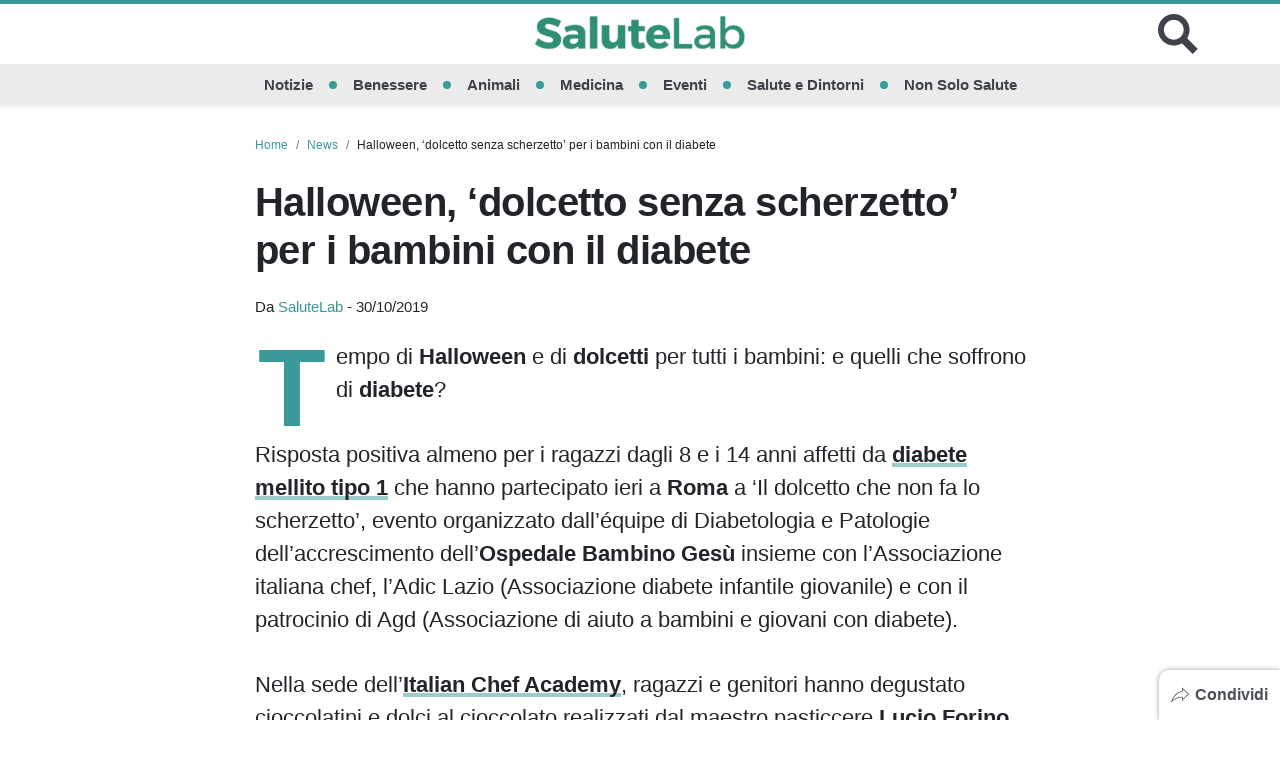

--- FILE ---
content_type: text/html; charset=UTF-8
request_url: https://www.salutelab.it/halloween-dolcetto-senza-scherzetto-per-i-bambini-con-il-diabete/
body_size: 20587
content:
<!doctype html><html lang="it-IT"><head><meta charset="UTF-8"><meta name="viewport" content="width=device-width, initial-scale=1, shrink-to-fit=no"><meta name="theme-color" content="#399998"><meta name="google-site-verification" content="G5SxjouJs1LSSLFNDSCw6JTZ89nKZPvPPM6yPjMLyy8"><link rel="icon" type="image/png" href="https://www.salutelab.it/wp-content/uploads/2017/07/favicon.png"><meta property="fb:app_id" content=""><title>Halloween, &#039;dolcetto senza scherzetto&#039; per i bambini con il diabete</title><meta name='robots' content='index, follow, max-image-preview:large, max-snippet:-1, max-video-preview:-1' /><meta name="description" content="Tempo di Halloween e di dolcetti per tutti i bambini: e quelli che soffrono di diabete? Ecco cos&#039;hanno detto gli esperti dell&#039;Ospedale Bambin Gesù di Roma." /><link rel="canonical" href="https://www.salutelab.it/halloween-dolcetto-senza-scherzetto-per-i-bambini-con-il-diabete/" /><meta property="og:locale" content="it_IT" /><meta property="og:type" content="article" /><meta property="og:title" content="Halloween, &#039;dolcetto senza scherzetto&#039; per i bambini con il diabete" /><meta property="og:description" content="Tempo di Halloween e di dolcetti per tutti i bambini: e quelli che soffrono di diabete? Ecco cos&#039;hanno detto gli esperti dell&#039;Ospedale Bambin Gesù di Roma." /><meta property="og:url" content="https://www.salutelab.it/halloween-dolcetto-senza-scherzetto-per-i-bambini-con-il-diabete/" /><meta property="og:site_name" content="SaluteLab" /><meta property="article:publisher" content="https://www.facebook.com/salutelabnews/" /><meta property="article:published_time" content="2019-10-30T17:54:46+00:00" /><meta property="og:image" content="https://www.salutelab.it/wp-content/uploads/2019/10/dolcetto-scherzetto-halloween.jpg" /><meta property="og:image:width" content="1300" /><meta property="og:image:height" content="800" /><meta property="og:image:type" content="image/jpeg" /><meta name="author" content="SaluteLab" /><meta name="twitter:card" content="summary_large_image" /><meta name="twitter:creator" content="@salutelab" /><meta name="twitter:site" content="@salutelab" /><meta name="twitter:label1" content="Scritto da" /><meta name="twitter:data1" content="SaluteLab" /><meta name="twitter:label2" content="Tempo di lettura stimato" /><meta name="twitter:data2" content="2 minuti" /><link rel='dns-prefetch' href='//tippler.merlinforce.com' /><link href='https://fonts.gstatic.com' crossorigin='anonymous' rel='preconnect' /><link rel="alternate" type="application/rss+xml" title="SaluteLab &raquo; Feed" href="https://www.salutelab.it/feed/" /><link rel="alternate" title="oEmbed (JSON)" type="application/json+oembed" href="https://www.salutelab.it/wp-json/oembed/1.0/embed?url=https%3A%2F%2Fwww.salutelab.it%2Fhalloween-dolcetto-senza-scherzetto-per-i-bambini-con-il-diabete%2F" /><link rel="alternate" title="oEmbed (XML)" type="text/xml+oembed" href="https://www.salutelab.it/wp-json/oembed/1.0/embed?url=https%3A%2F%2Fwww.salutelab.it%2Fhalloween-dolcetto-senza-scherzetto-per-i-bambini-con-il-diabete%2F&#038;format=xml" /><style id='wp-img-auto-sizes-contain-inline-css' type='text/css'>img:is([sizes=auto i],[sizes^="auto," i]){contain-intrinsic-size:3000px 1500px}</style><style id='classic-theme-styles-inline-css' type='text/css'>/*! This file is auto-generated */
.wp-block-button__link{color:#fff;background-color:#32373c;border-radius:9999px;box-shadow:none;text-decoration:none;padding:calc(.667em + 2px) calc(1.333em + 2px);font-size:1.125em}.wp-block-file__button{background:#32373c;color:#fff;text-decoration:none}</style><link rel='stylesheet' id='gn-frontend-gnfollow-style-css' href='https://www.salutelab.it/wp-content/plugins/gn-publisher/assets/css/gn-frontend-gnfollow.min.css?ver=1.5.25' type='text/css' media='all' /><link rel='stylesheet' id='toc-screen-css' href='https://www.salutelab.it/wp-content/plugins/table-of-contents-plus/screen.min.css?ver=2411.1' type='text/css' media='all' /><link rel='stylesheet' id='url-shortify-css' href='https://www.salutelab.it/wp-content/cache/autoptimize/css/autoptimize_single_7f43d708c875a61200ee6a32f450cf19.css?ver=1.11.4' type='text/css' media='all' /><link rel='stylesheet' id='spns_webpush_css-css' href='https://www.salutelab.it/wp-content/cache/autoptimize/css/autoptimize_single_3a5f7649b0a64252d9e83630f67f1ee2.css?ver=2.998' type='text/css' media='all' /><style id='main-inline-css' type='text/css'>.offside{position:fixed;width:200px;height:100%;top:0;z-index:9999;overflow:auto;-webkit-overflow-scrolling:touch}.offside,.offside--left{left:-200px}.offside--right{left:auto;right:-200px}.offside--left.is-open,.offside-js--is-left .offside-sliding-element{-webkit-transform:translate3d(200px,0,0);-moz-transform:translate3d(200px,0,0);-ms-transform:translate3d(200px,0,0);-o-transform:translate3d(200px,0,0);transform:translate3d(200px,0,0)}.offside--right.is-open,.offside-js--is-right .offside-sliding-element{-webkit-transform:translate3d(-200px,0,0);-moz-transform:translate3d(-200px,0,0);-ms-transform:translate3d(-200px,0,0);-o-transform:translate3d(-200px,0,0);transform:translate3d(-200px,0,0)}.offside-js--interact .offside,.offside-js--interact .offside-sliding-element{-webkit-transition:-webkit-transform .2s cubic-bezier(.16,.68,.43,.99);-moz-transition:-moz-transform .2s cubic-bezier(.16,.68,.43,.99);-o-transition:-o-transform .2s cubic-bezier(.16,.68,.43,.99);transition:transform .2s cubic-bezier(.16,.68,.43,.99);-webkit-backface-visibility:hidden;-webkit-perspective:1000}.offside-js--init{overflow-x:hidden}.no-csstransforms3d .offside{-webkit-transform:translate3d(0,0,0);transform:translate3d(0,0,0)}.no-csstransforms3d .offside-sliding-element{overflow-x:hidden;position:relative}.no-csstransforms3d .offside--left.is-open{left:0}.no-csstransforms3d .offside--right.is-open{right:0}.no-csstransforms3d>.offside-js--is-left .offside-sliding-element{right:-200px}.no-csstransforms3d>.offside-js--is-right .offside-sliding-element{left:-200px}
/*!
 * Bootstrap v4.6.2 (https://getbootstrap.com/)
 * Copyright 2011-2022 The Bootstrap Authors
 * Copyright 2011-2022 Twitter, Inc.
 * Licensed under MIT (https://github.com/twbs/bootstrap/blob/main/LICENSE)
 */
:root{--blue:#007bff;--indigo:#6610f2;--purple:#6f42c1;--pink:#e83e8c;--red:#dc3545;--orange:#fd7e14;--yellow:#ffc107;--green:#399998;--teal:#20c997;--cyan:#17a2b8;--white:#fff;--gray:#6c757d;--gray-dark:#343a40;--primary:#399998;--secondary:#fff;--success:#399998;--info:#17a2b8;--warning:#ffc107;--danger:#dc3545;--light:#f8f9fa;--dark:#343a40;--breakpoint-xs:0;--breakpoint-sm:576px;--breakpoint-md:768px;--breakpoint-lg:992px;--breakpoint-xl:1200px;--font-family-sans-serif:-apple-system,BlinkMacSystemFont,"Segoe UI",Roboto,"Helvetica Neue",Arial,"Noto Sans","Liberation Sans",sans-serif,"Apple Color Emoji","Segoe UI Emoji","Segoe UI Symbol","Noto Color Emoji";--font-family-monospace:SFMono-Regular,Menlo,Monaco,Consolas,"Liberation Mono","Courier New",monospace}*,*:before,*:after{box-sizing:border-box}html{font-family:sans-serif;line-height:1.15;-webkit-text-size-adjust:100%;-webkit-tap-highlight-color:rgba(61,66,75,0)}article,figcaption,figure,footer,header,main,nav{display:block}body{margin:0;font-family:-apple-system,BlinkMacSystemFont,"Segoe UI",Roboto,"Helvetica Neue",Arial,"Noto Sans","Liberation Sans",sans-serif,"Apple Color Emoji","Segoe UI Emoji","Segoe UI Symbol","Noto Color Emoji";font-size:1rem;font-weight:400;line-height:1.5;color:#212529;text-align:left;background-color:#fff}hr{box-sizing:content-box;height:0;overflow:visible}h1,h2,h3,h4,h5{margin-top:0;margin-bottom:.75rem}p{margin-top:0;margin-bottom:1rem}ol,ul{margin-top:0;margin-bottom:1rem}ol ol,ul ul,ol ul,ul ol{margin-bottom:0}dd{margin-bottom:.5rem;margin-left:0}blockquote{margin:0 0 1rem}b,strong{font-weight:bolder}small{font-size:80%}a{color:#3d424b;text-decoration:none;background-color:rgba(0,0,0,0)}a:hover{color:#399998;text-decoration:none}a:not([href]):not([class]){color:inherit;text-decoration:none}a:not([href]):not([class]):hover{color:inherit;text-decoration:none}figure{margin:0 0 1rem}img{vertical-align:middle;border-style:none}svg{overflow:hidden;vertical-align:middle}table{border-collapse:collapse}caption{padding-top:.75rem;padding-bottom:.75rem;color:#6c757d;text-align:left;caption-side:bottom}label{display:inline-block;margin-bottom:.5rem}button{border-radius:0}button:focus:not(:focus-visible){outline:0}input,button,textarea{margin:0;font-family:inherit;font-size:inherit;line-height:inherit}button,input{overflow:visible}button{text-transform:none}button,[type=button],[type=reset],[type=submit]{-webkit-appearance:button}button:not(:disabled),[type=button]:not(:disabled),[type=reset]:not(:disabled),[type=submit]:not(:disabled){cursor:pointer}button::-moz-focus-inner,[type=button]::-moz-focus-inner,[type=reset]::-moz-focus-inner,[type=submit]::-moz-focus-inner{padding:0;border-style:none}input[type=radio],input[type=checkbox]{box-sizing:border-box;padding:0}textarea{overflow:auto;resize:vertical}[type=number]::-webkit-inner-spin-button,[type=number]::-webkit-outer-spin-button{height:auto}[type=search]{outline-offset:-2px;-webkit-appearance:none}[type=search]::-webkit-search-decoration{-webkit-appearance:none}::-webkit-file-upload-button{font:inherit;-webkit-appearance:button}output{display:inline-block}template{display:none}[hidden]{display:none !important}h1,h2,h3,h4,h5,.h1,.h2,.h3,.h4,.h5{margin-bottom:.75rem;font-weight:500;line-height:1.2}h1,.h1{font-size:2.5rem}h2,.h2{font-size:2rem}h3,.h3{font-size:1.75rem}h4,.h4{font-size:1.5rem}h5,.h5{font-size:1.25rem}hr{margin-top:1.5rem;margin-bottom:1.5rem;border:0;border-top:1px solid rgba(61,66,75,.1)}small,.small{font-size:.875em;font-weight:400}.list-unstyled{padding-left:0;list-style:none}.list-inline{padding-left:0;list-style:none}.list-inline-item{display:inline-block}.list-inline-item:not(:last-child){margin-right:.5rem}.blockquote{margin-bottom:1.5rem;font-size:1.25rem}.img-fluid{max-width:100%;height:auto}.figure{display:inline-block}.container,.container-fluid{width:100%;padding-right:0;padding-left:0;margin-right:auto;margin-left:auto}@media(min-width:576px){.container{max-width:540px}}@media(min-width:768px){.container{max-width:720px}}@media(min-width:992px){.container{max-width:960px}}@media(min-width:1200px){.container{max-width:1140px}}.row{display:flex;flex-wrap:wrap;margin-right:0;margin-left:0}.col-xl-3,.col-lg-12,.col-lg-9,.col-lg-6,.col-lg-4,.col-md-10,.col-md-6,.col-sm-12,.col,.col-12,.col-10,.col-6{position:relative;width:100%;padding-right:0;padding-left:0}.col{flex-basis:0;flex-grow:1;max-width:100%}.col-6{flex:0 0 50%;max-width:50%}.col-10{flex:0 0 83.33333333%;max-width:83.33333333%}.col-12{flex:0 0 100%;max-width:100%}@media(min-width:576px){.col-sm-12{flex:0 0 100%;max-width:100%}}@media(min-width:768px){.col-md-6{flex:0 0 50%;max-width:50%}.col-md-10{flex:0 0 83.33333333%;max-width:83.33333333%}}@media(min-width:992px){.col-lg-4{flex:0 0 33.33333333%;max-width:33.33333333%}.col-lg-6{flex:0 0 50%;max-width:50%}.col-lg-9{flex:0 0 75%;max-width:75%}.col-lg-12{flex:0 0 100%;max-width:100%}}@media(min-width:1200px){.col-xl-3{flex:0 0 25%;max-width:25%}}.table{width:100%;margin-bottom:1.5rem;color:#212529}.table td{padding:.75rem;vertical-align:top;border-top:1px solid #dee2e6}.form-control{display:block;width:100%;height:calc(1.5em + 0.75rem + 2px);padding:.375rem .75rem;font-size:1rem;font-weight:400;line-height:1.5;color:#495057;background-color:#fff;background-clip:padding-box;border:1px solid #ced4da;border-radius:.25rem;transition:border-color .15s ease-in-out,box-shadow .15s ease-in-out}@media(prefers-reduced-motion:reduce){.form-control{transition:none}}.form-control::-ms-expand{background-color:rgba(0,0,0,0);border:0}.form-control:focus{color:#495057;background-color:#fff;border-color:#81d0cf;outline:0;box-shadow:0 0 0 .2rem rgba(57,153,152,.25)}.form-control::placeholder{color:#6c757d;opacity:1}.form-control:disabled{background-color:#e9ecef;opacity:1}input[type=date].form-control,input[type=time].form-control,input[type=datetime-local].form-control,input[type=month].form-control{appearance:none}.form-control-lg{height:calc(1.5em + 1rem + 2px);padding:.5rem 1rem;font-size:1.25rem;line-height:1.5;border-radius:.3rem}textarea.form-control{height:auto}.btn{display:inline-block;font-weight:400;color:#212529;text-align:center;vertical-align:middle;user-select:none;background-color:rgba(0,0,0,0);border:1px solid rgba(0,0,0,0);padding:.375rem .75rem;font-size:1rem;line-height:1.5;border-radius:.25rem;transition:color .15s ease-in-out,background-color .15s ease-in-out,border-color .15s ease-in-out,box-shadow .15s ease-in-out}@media(prefers-reduced-motion:reduce){.btn{transition:none}}.btn:hover{color:#212529;text-decoration:none}.btn:focus,.btn.focus{outline:0;box-shadow:0 0 0 .2rem rgba(57,153,152,.25)}.btn.disabled,.btn:disabled{opacity:.65}.btn:not(:disabled):not(.disabled){cursor:pointer}a.btn.disabled{pointer-events:none}.btn-primary{color:#fff;background-color:#399998;border-color:#399998}.btn-primary:hover{color:#fff;background-color:#2f7d7c;border-color:#2b7473}.btn-primary:focus,.btn-primary.focus{color:#fff;background-color:#2f7d7c;border-color:#2b7473;box-shadow:0 0 0 .2rem rgba(87,168,167,.5)}.btn-primary.disabled,.btn-primary:disabled{color:#fff;background-color:#399998;border-color:#399998}.btn-primary:not(:disabled):not(.disabled):active{color:#fff;background-color:#2b7473;border-color:#286b6a}.btn-primary:not(:disabled):not(.disabled):active:focus{box-shadow:0 0 0 .2rem rgba(87,168,167,.5)}.btn-dark{color:#fff;background-color:#343a40;border-color:#343a40}.btn-dark:hover{color:#fff;background-color:#23272b;border-color:#1d2124}.btn-dark:focus,.btn-dark.focus{color:#fff;background-color:#23272b;border-color:#1d2124;box-shadow:0 0 0 .2rem rgba(82,88,93,.5)}.btn-dark.disabled,.btn-dark:disabled{color:#fff;background-color:#343a40;border-color:#343a40}.btn-dark:not(:disabled):not(.disabled):active{color:#fff;background-color:#1d2124;border-color:#171a1d}.btn-dark:not(:disabled):not(.disabled):active:focus{box-shadow:0 0 0 .2rem rgba(82,88,93,.5)}.btn-lg{padding:.5rem 1rem;font-size:1.25rem;line-height:1.5;border-radius:.3rem}.btn-block{display:block;width:100%}.btn-block+.btn-block{margin-top:.5rem}input[type=submit].btn-block,input[type=reset].btn-block,input[type=button].btn-block{width:100%}.dropdown,.header .menu-item-has-children{position:relative}.dropdown-toggle{white-space:nowrap}.dropdown-toggle:after{display:inline-block;margin-left:.255em;vertical-align:.255em;content:"";border-top:.3em solid;border-right:.3em solid rgba(0,0,0,0);border-bottom:0;border-left:.3em solid rgba(0,0,0,0)}.dropdown-toggle:empty:after{margin-left:0}.dropdown-menu,.header .sub-menu{position:absolute;top:100%;left:0;z-index:1000;display:none;float:left;min-width:10rem;padding:.5rem 0;margin:.125rem 0 0;font-size:1rem;color:#212529;text-align:left;list-style:none;background-color:#fff;background-clip:padding-box;border:1px solid rgba(61,66,75,.15);border-radius:.25rem}.dropdown-item,.header .sub-menu .menu-item a{display:block;width:100%;padding:.25rem 1.5rem;clear:both;font-weight:400;color:#212529;text-align:inherit;white-space:nowrap;background-color:rgba(0,0,0,0);border:0}.dropdown-item:hover,.header .sub-menu .menu-item a:hover,.dropdown-item:focus,.header .sub-menu .menu-item a:focus{color:#16181b;text-decoration:none;background-color:#e9ecef}.dropdown-item:active,.header .sub-menu .menu-item a:active{color:#fff;text-decoration:none;background-color:#399998}.dropdown-item.disabled,.header .sub-menu .menu-item a.disabled,.dropdown-item:disabled,.header .sub-menu .menu-item a:disabled{color:#adb5bd;pointer-events:none;background-color:rgba(0,0,0,0)}.input-group{position:relative;display:flex;flex-wrap:wrap;align-items:stretch;width:100%}.input-group>.form-control{position:relative;flex:1 1 auto;width:1%;min-width:0;margin-bottom:0}.input-group>.form-control+.form-control{margin-left:-1px}.input-group>.form-control:focus{z-index:3}.input-group>.form-control:not(:first-child){border-top-left-radius:0;border-bottom-left-radius:0}.input-group:not(.has-validation)>.form-control:not(:last-child){border-top-right-radius:0;border-bottom-right-radius:0}.input-group-append{display:flex}.input-group-append .btn{position:relative;z-index:2}.input-group-append .btn:focus{z-index:3}.input-group-append .btn+.btn{margin-left:-1px}.input-group-append{margin-left:-1px}.input-group:not(.has-validation)>.input-group-append:not(:last-child)>.btn,.input-group>.input-group-append:last-child>.btn:not(:last-child):not(.dropdown-toggle){border-top-right-radius:0;border-bottom-right-radius:0}.input-group>.input-group-append>.btn{border-top-left-radius:0;border-bottom-left-radius:0}.nav{display:flex;flex-wrap:wrap;padding-left:0;margin-bottom:0;list-style:none}.card{position:relative;display:flex;flex-direction:column;min-width:0;word-wrap:break-word;background-color:#fff;background-clip:border-box;border:1px solid rgba(61,66,75,.125);border-radius:.25rem}.card>hr{margin-right:0;margin-left:0}.card-body{flex:1 1 auto;min-height:1px;padding:1.25rem}.card-img-overlay{position:absolute;top:0;right:0;bottom:0;left:0;padding:1.25rem;border-radius:calc(0.25rem - 1px)}.breadcrumb{display:flex;flex-wrap:wrap;padding:.75rem 1rem;margin-bottom:1rem;list-style:none;background-color:#e9ecef;border-radius:.25rem}.breadcrumb-item+.breadcrumb-item{padding-left:.5rem}.breadcrumb-item+.breadcrumb-item:before{float:left;padding-right:.5rem;color:#6c757d;content:"/"}.breadcrumb-item+.breadcrumb-item:hover:before{text-decoration:underline}.breadcrumb-item+.breadcrumb-item:hover:before{text-decoration:none}.alert{position:relative;padding:.75rem 1.25rem;margin-bottom:1rem;border:1px solid rgba(0,0,0,0);border-radius:.25rem}@keyframes progress-bar-stripes{from{background-position:1rem 0}to{background-position:0 0}}.media{display:flex;align-items:flex-start}.media-body{flex:1}.close{float:right;font-size:1.5rem;font-weight:700;line-height:1;color:#3d424b;text-shadow:0 1px 0 #fff;opacity:.5}.close:hover{color:#3d424b;text-decoration:none}.close:not(:disabled):not(.disabled):hover,.close:not(:disabled):not(.disabled):focus{opacity:.75}button.close{padding:0;background-color:rgba(0,0,0,0);border:0}a.close.disabled{pointer-events:none}@keyframes spinner-border{to{transform:rotate(360deg)}}@keyframes spinner-grow{0%{transform:scale(0)}50%{opacity:1;transform:none}}.bg-transparent{background-color:rgba(0,0,0,0) !important}.border-bottom{border-bottom:1px solid #dee2e6 !important}.border-0{border:0 !important}.rounded-circle{border-radius:50% !important}.d-none{display:none !important}.d-block{display:block !important}.d-flex{display:flex !important}.d-inline-flex{display:inline-flex !important}@media(min-width:768px){.d-md-flex{display:flex !important}}@media(min-width:992px){.d-lg-none{display:none !important}}@media(min-width:1200px){.d-xl-none{display:none !important}.d-xl-flex{display:flex !important}}.flex-row{flex-direction:row !important}.flex-wrap{flex-wrap:wrap !important}.flex-nowrap{flex-wrap:nowrap !important}.justify-content-center{justify-content:center !important}.justify-content-between{justify-content:space-between !important}.align-items-center{align-items:center !important}.align-self-center{align-self:center !important}@media(min-width:768px){.align-items-md-center{align-items:center !important}}@media(min-width:1200px){.justify-content-xl-end{justify-content:flex-end !important}.justify-content-xl-center{justify-content:center !important}}.float-left{float:left !important}.position-relative{position:relative !important}.position-absolute{position:absolute !important}.position-fixed{position:fixed !important}.shadow-sm{box-shadow:0 .125rem .25rem rgba(61,66,75,.075) !important}.shadow{box-shadow:0 .5rem 1rem rgba(61,66,75,.15) !important}.w-100{width:100% !important}.h-100{height:100% !important}.m-0{margin:0 !important}.mt-0{margin-top:0 !important}.mb-0{margin-bottom:0 !important}.my-1{margin-top:.375rem !important}.mr-1,.mx-1{margin-right:.375rem !important}.mb-1,.my-1{margin-bottom:.375rem !important}.mx-1{margin-left:.375rem !important}.m-2{margin:.75rem !important}.mt-2,.my-2{margin-top:.75rem !important}.mr-2,.mx-2{margin-right:.75rem !important}.mb-2,.my-2{margin-bottom:.75rem !important}.mx-2{margin-left:.75rem !important}.mt-3{margin-top:1.5rem !important}.mr-3,.mx-3{margin-right:1.5rem !important}.mb-3{margin-bottom:1.5rem !important}.mx-3{margin-left:1.5rem !important}.mt-4{margin-top:2.25rem !important}.mb-4{margin-bottom:2.25rem !important}.ml-4{margin-left:2.25rem !important}.p-0{padding:0 !important}.py-1{padding-top:.375rem !important}.pr-1{padding-right:.375rem !important}.py-1{padding-bottom:.375rem !important}.pl-1{padding-left:.375rem !important}.p-2{padding:.75rem !important}.pt-2,.py-2{padding-top:.75rem !important}.px-2{padding-right:.75rem !important}.py-2{padding-bottom:.75rem !important}.px-2{padding-left:.75rem !important}.p-3{padding:1.5rem !important}.pt-3,.py-3{padding-top:1.5rem !important}.px-3{padding-right:1.5rem !important}.pb-3,.py-3{padding-bottom:1.5rem !important}.px-3{padding-left:1.5rem !important}.py-4{padding-top:2.25rem !important}.py-4{padding-bottom:2.25rem !important}.pb-5{padding-bottom:4.5rem !important}.mx-auto{margin-right:auto !important}.mx-auto{margin-left:auto !important}@media(min-width:768px){.m-md-0{margin:0 !important}.mr-md-4,.mx-md-4{margin-right:2.25rem !important}.mb-md-4{margin-bottom:2.25rem !important}.mx-md-4{margin-left:2.25rem !important}.mx-md-5{margin-right:4.5rem !important}.mx-md-5{margin-left:4.5rem !important}.pr-md-1{padding-right:.375rem !important}.pl-md-1{padding-left:.375rem !important}.p-md-4{padding:2.25rem !important}.py-md-4{padding-top:2.25rem !important}.py-md-4{padding-bottom:2.25rem !important}.py-md-5{padding-top:4.5rem !important}.py-md-5{padding-bottom:4.5rem !important}}@media(min-width:992px){.mb-lg-0{margin-bottom:0 !important}.mb-lg-2{margin-bottom:.75rem !important}.mb-lg-3{margin-bottom:1.5rem !important}.pr-lg-0{padding-right:0 !important}.pl-lg-0{padding-left:0 !important}.pr-lg-1{padding-right:.375rem !important}.pl-lg-1{padding-left:.375rem !important}}@media(min-width:1200px){.mb-xl-1{margin-bottom:.375rem !important}.mb-xl-3{margin-bottom:1.5rem !important}.pt-xl-5{padding-top:4.5rem !important}.px-xl-5{padding-right:4.5rem !important}.px-xl-5{padding-left:4.5rem !important}}.stretched-link:after{position:absolute;top:0;right:0;bottom:0;left:0;z-index:1;pointer-events:auto;content:"";background-color:rgba(0,0,0,0)}.text-truncate{overflow:hidden;text-overflow:ellipsis;white-space:nowrap}.text-right{text-align:right !important}.text-center{text-align:center !important}.text-uppercase{text-transform:uppercase !important}.font-weight-bold{font-weight:700 !important}.font-italic{font-style:italic !important}.text-white{color:#fff !important}.text-primary{color:#399998 !important}a.text-primary:hover,a.text-primary:focus{color:#246161 !important}.text-muted{color:#6c757d !important}@media print{*,*:before,*:after{text-shadow:none !important;box-shadow:none !important}a:not(.btn){text-decoration:underline}blockquote{border:1px solid #adb5bd;page-break-inside:avoid}tr,img{page-break-inside:avoid}p,h2,h3{orphans:3;widows:3}h2,h3{page-break-after:avoid}@page{size:a3}body{min-width:992px !important}.container{min-width:992px !important}.table{border-collapse:collapse !important}.table td{background-color:#fff !important}}@media(min-width:768px){.gutters-10{margin-right:-5px;margin-left:-5px}.gutters-10>.col,.gutters-10>[class*=col-]{padding-right:5px;padding-left:5px}}@media(min-width:768px){.gutters-20{margin-right:-10px;margin-left:-10px}.gutters-20>.col,.gutters-20>[class*=col-]{padding-right:10px;padding-left:10px}}@media(min-width:992px){.gutters-50{margin-right:-25px;margin-left:-25px}.gutters-50>.col,.gutters-50>[class*=col-]{padding-right:25px;padding-left:25px}}.frame{width:100%;height:100%;overflow:hidden;position:relative}.frame img{object-fit:cover;width:100%;height:100%}.lh-1{line-height:1}.ls-n05{letter-spacing:-.5px}#container{background-color:#fff;max-width:1060px}@media screen and (min-width:601px){.admin-bar .header{top:46px}}@media screen and (min-width:783px){.admin-bar .header{top:32px}}.header{background-color:#fff;border-top:solid 4px #399998;left:0;top:0;z-index:100;position:sticky;transition:top .3s linear}.header.hidden{top:-100px}.header__hamburger .hamburger{--height-hamb:21px;height:var(--height-hamb);width:var(--height-hamb);cursor:pointer;background:rgba(0,0,0,0);border:0;padding:0}.header__hamburger .hamburger__box{height:var(--height-hamb);width:var(--height-hamb)}.header__hamburger .hamburger__box span{height:calc(var(--height-hamb)/3);left:0}.header__hamburger .hamburger__box span:nth-child(1){top:0}.header__hamburger .hamburger__box span:nth-child(2){top:calc(var(--height-hamb)/3)}.header__hamburger .hamburger__box span:nth-child(3){top:calc(var(--height-hamb)/3*2)}.header__hamburger .hamburger__box span:after{background-color:#3d424b;content:"";display:block;height:40%;position:relative;top:50%;transform:translateY(-50%)}.header__hamburger .hamburger:focus{outline:none}.header__brand svg{height:28px;fill:#3d424b}.header__brand svg .dot{fill:#e83e8c}.header__search svg{fill:#3d424b}.header__search button{padding:0;background:rgba(0,0,0,0);border:0}.header__search button:focus{outline:none}.header__form-search{background-color:#212529;top:0}.header__form-search .form-control{background-color:#212529;height:56px}.header__form-search .form-control:focus{background-color:#212529;color:#fff}.header__form-search .btn svg{fill:#fff}.header__nav{background-color:rgba(61,66,75,.1);font-size:min(1.2vw,22px)}.header__nav li:after{background-color:#399998;border-radius:50%;content:"";display:inline-block;height:8px;margin:0 1rem;width:8px}.header__nav li:last-child:after{display:none}.header__nav li a{color:#3d424b;text-decoration:none;padding:.4rem 0;border-top:3px solid rgba(0,0,0,0);border-bottom:3px solid rgba(0,0,0,0)}.header__nav li a:hover{border-bottom:3px solid #3d424b}.header__nav li .sub-menu{margin:0;left:-10px;border:0;box-shadow:1px 1px 4px rgba(0,0,0,.15)}.header__nav li .sub-menu li{width:100%}.header__nav li .sub-menu li:after{display:none}.header .menu-item-has-children:hover>.sub-menu{display:block}@media(min-width:992px){.header__brand svg{height:50px}.header__hamburger .hamburger{--height-hamb:36px}.header__search svg{height:40px;width:40px}}@media(min-width:1200px){.header__hamburger,.header__search{width:50px}}.subheader__nav li{border:0;border-bottom:4px solid rgba(61,66,75,.1);font-weight:700}.subheader__nav li:hover{box-shadow:inset 0 -5px 0 rgba(61,66,75,.1)}.subheader__nav li:hover a{color:#000}.subheader__nav li a{color:#495057}.admin-bar .offcanvas-menu{top:46px}@media screen and (min-width:783px){.admin-bar .offcanvas-menu{top:32px}}.offcanvas-menu{background:#212529;display:none}.offcanvas-menu li{flex-direction:column;border-left:solid 4px #399998;width:100%}.offcanvas-menu a{display:block;width:100%;color:#adb5bd;padding:15px 20px;text-decoration:none}.offcanvas-menu ul:first-child{margin-top:10px}.offcanvas-menu .sub-menu{padding-left:20px}.offcanvas-menu .sub-menu li{width:100%;border-left:solid 2px #343a40;font-size:.85rem}.site-overlay{z-index:101;position:fixed;top:0;right:0;bottom:0;left:0;background-color:#fff;visibility:hidden;opacity:0}.offside-js--is-open .site-overlay{visibility:visible;opacity:.7}.offside-js--is-open .offcanvas-menu{display:block}body.ad-free [data-ad-manager-id],body.ad-free [data-ad-sense],body.ad-free [data-outbrain-id],body.ad-free .gn-adunit-container{display:none}[data-ad-manager-id=skin-mb],[data-ad-manager-id=skin-dk],[data-ad-manager-id=interstitial-mb],[data-ad-manager-id=interstitial-dk],[data-ad-manager-id=top-anchor],[data-ad-manager-id=bottom-anchor]{height:0}.article__body .adv,.article__body [data-ad-manager-id^=article-],.article__body [data-ad-sense],.article__body [data-quiz-ad],.article__body .gn-adunit-container{margin:0 0 1rem;text-align:center;background-image:linear-gradient(45deg,rgba(255,255,255,.1) 11.11%,rgba(75,75,75,.1) 11.11%,rgba(75,75,75,.1) 50%,rgba(255,255,255,.1) 50%,rgba(255,255,255,.1) 61.11%,rgba(75,75,75,.1) 61.11%,rgba(75,75,75,.1) 100%);background-size:12.73px 12.73px}.article__body .adv>*,.article__body [data-ad-manager-id^=article-]>*,.article__body [data-ad-sense]>*,.article__body [data-quiz-ad]>*,.article__body .gn-adunit-container>*{position:sticky;position:-webkit-sticky;top:25%}@media(min-width:992px){.article__body .adv,.article__body [data-ad-manager-id^=article-],.article__body [data-ad-sense],.article__body [data-quiz-ad],.article__body .gn-adunit-container{margin-bottom:2rem}}div[id$=-outstream-wrapper]{height:auto;display:none}div[id$=-outstream-wrapper][class$=-visible]{display:block}@media screen and (orientation:portrait){div[id$=-outstream-wrapper]{width:90%}}@media screen and (orientation:landscape){div[id$=-outstream-wrapper]{width:25%}}div[data-outbrain-id=AR_1]{min-height:1100px}div[data-outbrain-id=AR_3]{min-width:300px;min-height:250px}.article__body .OUTBRAIN a{box-shadow:none}.article__body .OUTBRAIN a:hover{box-shadow:none}.footer__follow{background-color:#399998;font-size:18px;letter-spacing:2px}.footer__follow ul li svg{fill:#fff;height:25px;width:25px}.footer__follow ul li svg:hover{fill:#3d424b}@media(min-width:992px){.footer__info svg{width:350px}}@media(min-width:1200px){.footer__follow{font-size:24px}.footer__follow ul li svg{height:50px;width:50px}}.category__description.truncate{overflow:hidden;max-height:250px;position:relative}.category__description.truncate:hover:after{background-color:#399998}.category__description.truncate:after{content:"Continua a leggere ▼";position:absolute;top:250px;width:100%;height:50px;margin-top:-50px;display:flex;align-items:center;justify-content:center;color:#fff;font-weight:700;background:#495057;border-top:15px solid #fff;cursor:pointer}.category__description.truncate.opened{max-height:none;cursor:auto}.category__description.truncate.opened:after{display:none}.category__description a{color:#399998}.category__description *{max-width:100%}.category__description img,.category__description table{width:100%;height:auto !important}.loop .meta a{color:#399998}@media(min-width:768px){.loop .meta a{white-space:nowrap}}.loop h2{border-bottom:2px solid #399998}.loop .item p,.loop .item time{font-size:14px}.loop .item:hover h3 a{color:#399998}.loop .item.style-1 .frame{width:100px;height:140px}.loop .item.style-1 h3{font-size:20px}.loop .item.style-2 .frame{width:100%;height:340px}.loop .item.style-2 h3{font-size:22px}.loop .item.style-3 .frame{width:100px;height:140px}.loop .item.style-3 h3{font-size:17px}.loop .item.style-4 .frame{width:100%;height:250px}.loop .item.style-4 h3{font-size:21px}.loop .item.style-5 .frame{width:100%;height:150px}.loop .item.style-5 h3{font-size:21px}.card{border:0}.card img{transition:transform .3s ease,opacity .3s}.card .card-img-overlay{background:linear-gradient(to bottom,rgba(0,0,0,0) 40%,rgba(0,0,0,.7) 100%);display:flex;align-items:flex-end}.card .card-img-overlay h3{font-size:1rem;line-height:1.2;text-shadow:1px 1px 1px rgba(0,0,0,.3)}.card.card-lg{height:288px}.card.card-lg h3{font-size:1.5rem;line-height:1}.card.card-sm{height:140px}.card:hover img{transform:scale3d(1.1,1.1,1)}@media(min-width:992px){.card.card-lg{height:452px}.card.card-sm{height:220px}}@media(max-width:991.98px){.card.card-sm h3{font-size:.75rem}}.nav-links .page-numbers{display:inline-flex;margin:0;padding:0}.nav-links .page-numbers li{display:inline-block;line-height:1;list-style-type:none}.nav-links .page-numbers li span.current{background-color:#399998;border:solid 1px #399998;color:#fff}.nav-links .page-numbers li .page-numbers{border:solid 1px #e9ecef;font-weight:700;margin:0 1px;padding:10px}.nav-links .page-numbers li .page-numbers:hover:not(.dots){background-color:#399998;border:solid 1px #399998;color:#fff}.nav-links .page-numbers li .page-numbers.dots{border:none;padding:10px 2px;color:#adb5bd;line-height:11px}.article{word-break:break-word}.article>*{margin-left:.75rem;margin-right:.75rem}.article__header h1{font-size:26px}.article__header .h2{font-size:18px}.article__author{font-size:13px;line-height:1.2}.article__share{background-color:#fff;border-top-left-radius:10px;box-shadow:0 0 5px rgba(61,66,75,.5);bottom:0;height:50px;right:0;z-index:1}.article__share a{color:#495057;font-weight:700}.article__share a svg{fill:#495057;height:18px;width:18px}.article__share-popup{background-color:#fff;border-top-left-radius:10px;border-top-right-radius:10px;bottom:0;box-shadow:0 0 5px rgba(61,66,75,.5);left:0;right:0;z-index:5}.article__share-popup svg{fill:#495057}.article__share-popup a{color:#495057}.article__share-popup .close{background-color:rgba(0,0,0,0);line-height:1;right:0;top:0}.article__share-popup .close span{line-height:1}.article__share-overlay{background-color:rgba(61,66,75,.5);height:100%;width:100%;z-index:1;top:0}.article__breadcrumb{font-size:12px;z-index:1}.article__breadcrumb li:last-child{flex:1}.article__breadcrumb li:before{display:inline !important}.article__body{margin:0}.article__body>*{margin-left:.75rem;margin-right:.75rem}.article__body>p{font-size:18px;overflow-wrap:break-word}.article__body>p:first-child:first-letter {color:#399998;float:left;font-size:60px;font-weight:700;line-height:.35;padding-top:18px;padding-right:10px;padding-left:3px}.article__body>p img{width:100%;height:auto}.article__body h2,.article__body h3{font-weight:700}.article__body h2{font-size:1.5rem}.article__body h3{font-size:1.2rem}.article__body blockquote{clear:both;font-size:18px;padding-left:2rem;position:relative}.article__body blockquote p{margin:0;padding-left:13px;font-style:italic;border-left:1px solid #dee2e6}.article__body blockquote:before{color:#399998;content:'"';font-size:50px;position:absolute;line-height:50px;left:.2rem}.article__body ol,.article__body ul{list-style-type:none;padding-left:30px}.article__body li{color:#212529;font-size:18px;line-height:1.6;margin-bottom:5px;position:relative}.article__body li:before{background-color:#399998;margin-right:10px}.article__body li:last-child{margin-bottom:0}.article__body ol li{counter-increment:step-counter}.article__body ol li:before{position:absolute;top:4px;left:-30px;border-radius:50%;color:#fff;content:counter(step-counter);font-size:70%;font-weight:700;padding:0 7px}.article__body ul li:before{position:absolute;top:12px;left:-20px;border-radius:50%;content:"";display:block;height:8px;width:8px}.article__body a{box-shadow:inset 0 -4px 0 rgba(57,153,152,.5);background-color:rgba(0,0,0,0);color:#212529;font-weight:700;overflow-wrap:break-word;text-decoration:none;transition:all .1s ease-in-out;word-break:break-word;word-wrap:break-word}.article__body a:hover{box-shadow:inset 0 -50px 0 rgba(57,153,152,.5)}.article__body figure{margin:0 0 1rem}.article__body img{max-width:100%;height:auto}.article__body iframe{max-width:100%}.article__body .wp-caption-text,.article__body figcaption{font-size:.7rem;color:#6c757d;margin:.5rem 0 1rem}.article .post-page-numbers{background:#399998;color:#fff;display:inline-block;font-size:18px;font-weight:700;padding:15px 30px;margin:1rem .75rem;border-radius:30px}.article .post-page-numbers:hover{background:rgba(57,153,152,.8)}@media(min-width:768px){.article__share-popup{border-top-right-radius:0;left:auto;width:350px}}@media(min-width:992px){.article__header h1{font-size:40px}.article__header .h2{font-size:28px}.article__body>p{font-size:22px;margin-bottom:2rem;position:relative}.article__body>p:first-child:first-letter {font-size:111px;line-height:.55;padding-top:18px;padding-right:10px;padding-left:3px}.article__body>p img{width:100%}.article__body h2,.article__body h3{margin-bottom:1rem}.article__body h2{font-size:2rem}.article__body h3{font-size:1.5rem}.article__body blockquote{font-size:20px;margin-bottom:40px;padding:0 2rem}.article__body blockquote:after{right:0}.article__body blockquote:before{left:0}.article__body ol,.article__body ul{margin-bottom:20px}.article__body li{font-size:20px;margin:0 0 10px}}@media(min-width:1200px){.article__author{font-size:15px}}.page__body img{width:100%;height:auto}.page__body a{box-shadow:inset 0 -4px 0 rgba(57,153,152,.5);background-color:rgba(0,0,0,0);color:#212529;font-weight:700;overflow-wrap:break-word;text-decoration:none;transition:all .1s ease-in-out;word-break:break-word;word-wrap:break-word}.page__body a:hover{box-shadow:inset 0 -50px 0 rgba(57,153,152,.5)}.youtube-embed,div[data-jw-player]{position:relative;display:block;height:0;padding:0 0 56.25%;overflow:hidden}.youtube-embed iframe,div[data-jw-player] iframe{position:absolute;top:0;bottom:0;left:0;width:100%;height:100%;border:0}.instagram-media,.twitter-tweet,.youtube-embed,div[data-jw-player],div[data-just-watch]{margin-bottom:1rem !important;max-width:100% !important}@media(min-width:992px){.instagram-media,.twitter-tweet,.youtube-embed,div[data-jw-player],div[data-just-watch]{margin-bottom:2rem !important}}div[data-just-watch] input[type=checkbox]{display:none}div[data-just-watch] input[type=checkbox]:checked~.card{display:block}div[data-just-watch] label{margin:0;font-weight:700}div[data-just-watch] .dropdown-toggle:after{margin-left:1rem}div[data-just-watch] .card{display:none;border-bottom:3px solid #399998;background:#e9ecef}.comment-list .comment{border-bottom:1px solid #dee2e6;padding:1rem 0;font-size:.9rem}.comment-list .comment .children{list-style:none;border-left:5px solid #dee2e6;margin-top:1rem;margin-left:15px;padding-left:20px}.comment-list .comment .children .comment:last-child{border:0}.comment-list .comment .reply a{color:#399998}.comment-list .comment .comment-respond{border-left:5px solid #399998;margin-top:1rem;margin-left:15px;padding-left:20px}.comment-list .comment .comment-respond .comment-reply-title small{margin-left:1rem;font-size:.8rem}.comment-list .comment .comment-respond .comment-reply-title small a{color:#399998}.comment-list .comment-author .avatar{border-radius:50%}.comment-list .comment-author .fn{font-style:normal;font-weight:700}.comment-list .comment-meta a{color:#adb5bd;line-height:2}.creative-commons{position:absolute;top:0;right:0;z-index:3;font-size:10px;padding:3px 5px}.creative-commons--icon{color:#fff;text-shadow:1px 1px 0 #3d424b;font-weight:700;opacity:.35;cursor:pointer}.creative-commons:active div,.creative-commons:hover div{display:block !important}.creative-commons div{position:absolute;top:0;right:0;z-index:2;background:#dee2e6;padding:4px 8px;color:#3d424b;width:100px;border-bottom-left-radius:5px;word-break:break-all}.creative-commons div a{text-decoration:underline}div#iubenda-cs-banner{max-height:30%;top:auto !important;bottom:0}div#iubenda-cs-banner .iubenda-cs-content #iubenda-cs-title{margin-bottom:8px !important}div#iubenda-cs-banner .iubenda-cs-content .iubenda-banner-content{padding-bottom:8px !important}@media(min-width:640px){div#iubenda-cs-banner .iubenda-cs-content .iubenda-banner-content{padding-right:0 !important}}div#iubenda-cs-banner .iubenda-cs-content #iubenda-cs-paragraph{font-size:11px;column-count:4}@media(max-width:999px){div#iubenda-cs-banner .iubenda-cs-content #iubenda-cs-paragraph{column-count:2}}@media(max-width:639px){div#iubenda-cs-banner .iubenda-cs-content #iubenda-cs-paragraph{width:500%;column-count:6}}div#iubenda-cs-banner .iubenda-cs-content .iubenda-cs-rationale{margin:0 !important;width:100% !important;height:100% !important}@media(min-width:640px){div#iubenda-cs-banner .iubenda-cs-content .iubenda-cs-rationale{flex-direction:row !important}}div#iubenda-cs-banner .iubenda-cs-content .iubenda-cs-content{height:200px !important}div#iubenda-cs-banner .iubenda-cs-content .iubenda-cs-opt-group{flex-direction:column-reverse !important;margin:0 !important}@media(min-width:640px){div#iubenda-cs-banner .iubenda-cs-content .iubenda-cs-opt-group{margin:10px !important}div#iubenda-cs-banner .iubenda-cs-content .iubenda-cs-opt-group>div{flex:1 !important}div#iubenda-cs-banner .iubenda-cs-content .iubenda-cs-opt-group button{width:140px !important;height:50px !important}}div#iubenda-cs-banner .iubenda-cs-content .iubenda-cs-opt-group .iubenda-cs-opt-group-consent{flex:1.3;margin-left:0 !important;width:100%}div#iubenda-cs-banner .iubenda-cs-content .iubenda-cs-opt-group .iubenda-cs-opt-group-consent button{min-width:40% !important}@media(max-width:639px){div#iubenda-cs-banner .iubenda-cs-content .iubenda-cs-opt-group{flex-direction:row-reverse !important}}</style> <script defer type="text/javascript" src="https://www.salutelab.it/wp-includes/js/jquery/jquery.min.js?ver=3.7.1" id="jquery-core-js"></script> <script defer type="text/javascript" src="https://www.salutelab.it/wp-includes/js/jquery/jquery-migrate.min.js?ver=3.4.1" id="jquery-migrate-js"></script> <script defer id="url-shortify-js-extra" src="[data-uri]"></script> <script defer type="text/javascript" src="https://www.salutelab.it/wp-content/cache/autoptimize/js/autoptimize_single_97192933d79f64b253e4c9a4db771ada.js?ver=1.11.4" id="url-shortify-js"></script> <link rel="https://api.w.org/" href="https://www.salutelab.it/wp-json/" /><link rel="alternate" title="JSON" type="application/json" href="https://www.salutelab.it/wp-json/wp/v2/posts/13275" /><link rel="EditURI" type="application/rsd+xml" title="RSD" href="https://www.salutelab.it/xmlrpc.php?rsd" /><link rel='shortlink' href='https://www.salutelab.it/?p=13275' /> <script async src="https://pagead2.googlesyndication.com/pagead/js/adsbygoogle.js?client=ca-pub-7391255248560775" crossorigin="anonymous"></script> <script type="application/ld+json" class="saswp-schema-markup-output">[{"@context":"https:\/\/schema.org\/","@graph":[{"@type":"NewsMediaOrganization","@id":"https:\/\/www.salutelab.it#Organization","name":"SaluteLab","url":"https:\/\/www.salutelab.it","sameAs":[],"logo":{"@type":"ImageObject","url":"https:\/\/www.salutelab.it\/wp-content\/uploads\/2020\/03\/salutelab-logo.png","width":"1000","height":"217"},"contactPoint":{"@type":"ContactPoint","contactType":"customer support","telephone":"","url":"https:\/\/www.salutelab.it\/contattare-salute-lab\/"}},{"@type":"WebSite","@id":"https:\/\/www.salutelab.it#website","headline":"SaluteLab","name":"SaluteLab","description":"Magazine di informazione su salute e benessere","url":"https:\/\/www.salutelab.it","potentialAction":{"@type":"SearchAction","target":"https:\/\/www.salutelab.it?s={search_term_string}","query-input":"required name=search_term_string"},"publisher":{"@id":"https:\/\/www.salutelab.it#Organization"}},{"@context":"https:\/\/schema.org\/","@type":"WebPage","@id":"https:\/\/www.salutelab.it\/halloween-dolcetto-senza-scherzetto-per-i-bambini-con-il-diabete\/#webpage","name":"Halloween, 'dolcetto senza scherzetto' per i bambini con il diabete","url":"https:\/\/www.salutelab.it\/halloween-dolcetto-senza-scherzetto-per-i-bambini-con-il-diabete\/","lastReviewed":"2019-10-30T18:54:46+01:00","dateCreated":"2019-10-30T18:54:46+01:00","inLanguage":"it-IT","description":"Tempo di Halloween e di dolcetti per tutti i bambini: e quelli che soffrono di diabete? Ecco cos'hanno detto gli esperti dell'Ospedale Bambin Ges\u00f9 di Roma.","keywords":"cioccolato, diabete, diabete mellito tipo 1, dolci, glicemia, ","reviewedBy":{"@type":"Organization","name":"SaluteLab","url":"https:\/\/www.salutelab.it","logo":{"@type":"ImageObject","url":"https:\/\/www.salutelab.it\/wp-content\/uploads\/2020\/03\/salutelab-logo.png","width":1000,"height":217}},"publisher":{"@type":"Organization","name":"SaluteLab","url":"https:\/\/www.salutelab.it","logo":{"@type":"ImageObject","url":"https:\/\/www.salutelab.it\/wp-content\/uploads\/2020\/03\/salutelab-logo.png","width":1000,"height":217}},"primaryImageOfPage":{"@id":"https:\/\/www.salutelab.it\/halloween-dolcetto-senza-scherzetto-per-i-bambini-con-il-diabete\/#primaryimage"},"mainContentOfPage":[[{"@context":"https:\/\/schema.org\/","@type":"SiteNavigationElement","@id":"https:\/\/www.salutelab.it\/#notizie","name":"Notizie","url":"https:\/\/www.salutelab.it\/news\/"},{"@context":"https:\/\/schema.org\/","@type":"SiteNavigationElement","@id":"https:\/\/www.salutelab.it\/#benessere","name":"Benessere","url":"https:\/\/www.salutelab.it\/benessere\/"},{"@context":"https:\/\/schema.org\/","@type":"SiteNavigationElement","@id":"https:\/\/www.salutelab.it\/#alimentazione","name":"Alimentazione","url":"https:\/\/www.salutelab.it\/benessere\/alimentazione\/"},{"@context":"https:\/\/schema.org\/","@type":"SiteNavigationElement","@id":"https:\/\/www.salutelab.it\/#bellezza","name":"Bellezza","url":"https:\/\/www.salutelab.it\/benessere\/bellezza\/"},{"@context":"https:\/\/schema.org\/","@type":"SiteNavigationElement","@id":"https:\/\/www.salutelab.it\/#mamma-bambino","name":"Mamma &amp; Bambino","url":"https:\/\/www.salutelab.it\/benessere\/mamma-bambino\/"},{"@context":"https:\/\/schema.org\/","@type":"SiteNavigationElement","@id":"https:\/\/www.salutelab.it\/#psicologia","name":"Psicologia","url":"https:\/\/www.salutelab.it\/benessere\/mente\/"},{"@context":"https:\/\/schema.org\/","@type":"SiteNavigationElement","@id":"https:\/\/www.salutelab.it\/#sesso","name":"Sesso","url":"https:\/\/www.salutelab.it\/benessere\/sesso\/"},{"@context":"https:\/\/schema.org\/","@type":"SiteNavigationElement","@id":"https:\/\/www.salutelab.it\/#sport","name":"Sport","url":"https:\/\/www.salutelab.it\/benessere\/sport\/"},{"@context":"https:\/\/schema.org\/","@type":"SiteNavigationElement","@id":"https:\/\/www.salutelab.it\/#animali","name":"Animali","url":"https:\/\/www.salutelab.it\/animali\/"},{"@context":"https:\/\/schema.org\/","@type":"SiteNavigationElement","@id":"https:\/\/www.salutelab.it\/#medicina","name":"Medicina","url":"https:\/\/www.salutelab.it\/medicina\/"},{"@context":"https:\/\/schema.org\/","@type":"SiteNavigationElement","@id":"https:\/\/www.salutelab.it\/#automedicazione","name":"Automedicazione","url":"https:\/\/www.salutelab.it\/medicina\/automedicazione\/"},{"@context":"https:\/\/schema.org\/","@type":"SiteNavigationElement","@id":"https:\/\/www.salutelab.it\/#allergie","name":"Allergie","url":"https:\/\/www.salutelab.it\/medicina\/allergie\/"},{"@context":"https:\/\/schema.org\/","@type":"SiteNavigationElement","@id":"https:\/\/www.salutelab.it\/#domande-e-risposte","name":"Domande e Risposte","url":"https:\/\/www.salutelab.it\/medicina\/domande-e-risposte\/"},{"@context":"https:\/\/schema.org\/","@type":"SiteNavigationElement","@id":"https:\/\/www.salutelab.it\/#esami-terapie","name":"Esami &amp; Terapie","url":"https:\/\/www.salutelab.it\/medicina\/esami-terapie\/"},{"@context":"https:\/\/schema.org\/","@type":"SiteNavigationElement","@id":"https:\/\/www.salutelab.it\/#farmaci","name":"Farmaci","url":"https:\/\/www.salutelab.it\/medicina\/farmaci\/"},{"@context":"https:\/\/schema.org\/","@type":"SiteNavigationElement","@id":"https:\/\/www.salutelab.it\/#malattie","name":"Malattie","url":"https:\/\/www.salutelab.it\/medicina\/malattie\/"},{"@context":"https:\/\/schema.org\/","@type":"SiteNavigationElement","@id":"https:\/\/www.salutelab.it\/#prevenzione","name":"Prevenzione","url":"https:\/\/www.salutelab.it\/medicina\/prevenzione\/"},{"@context":"https:\/\/schema.org\/","@type":"SiteNavigationElement","@id":"https:\/\/www.salutelab.it\/#strumenti-della-medicina","name":"Strumenti della Medicina","url":"https:\/\/www.salutelab.it\/medicina\/storia-della-medicina\/"},{"@context":"https:\/\/schema.org\/","@type":"SiteNavigationElement","@id":"https:\/\/www.salutelab.it\/#eventi","name":"Eventi","url":"https:\/\/www.salutelab.it\/eventi\/"},{"@context":"https:\/\/schema.org\/","@type":"SiteNavigationElement","@id":"https:\/\/www.salutelab.it\/#salute-e-dintorni","name":"Salute e Dintorni","url":"https:\/\/www.salutelab.it\/salute-dintorni\/"},{"@context":"https:\/\/schema.org\/","@type":"SiteNavigationElement","@id":"https:\/\/www.salutelab.it\/#musica","name":"Musica","url":"https:\/\/www.salutelab.it\/salute-dintorni\/musica\/"},{"@context":"https:\/\/schema.org\/","@type":"SiteNavigationElement","@id":"https:\/\/www.salutelab.it\/#ricette","name":"Ricette","url":"https:\/\/www.salutelab.it\/salute-dintorni\/ricette\/"},{"@context":"https:\/\/schema.org\/","@type":"SiteNavigationElement","@id":"https:\/\/www.salutelab.it\/#vip","name":"Vip","url":"https:\/\/www.salutelab.it\/salute-dintorni\/vip\/"},{"@context":"https:\/\/schema.org\/","@type":"SiteNavigationElement","@id":"https:\/\/www.salutelab.it\/#non-solo-salute","name":"Non Solo Salute","url":"https:\/\/www.salutelab.it\/non-solo-salute\/"}]],"isPartOf":{"@id":"https:\/\/www.salutelab.it#website"},"breadcrumb":{"@id":"https:\/\/www.salutelab.it\/halloween-dolcetto-senza-scherzetto-per-i-bambini-con-il-diabete\/#breadcrumb"}},{"@type":"BreadcrumbList","@id":"https:\/\/www.salutelab.it\/halloween-dolcetto-senza-scherzetto-per-i-bambini-con-il-diabete\/#breadcrumb","itemListElement":[{"@type":"ListItem","position":1,"item":{"@id":"https:\/\/www.salutelab.it","name":"SaluteLab \u2013 Notizie su salute, benessere, alimentazione e psicologia"}},{"@type":"ListItem","position":2,"item":{"@id":"https:\/\/www.salutelab.it\/news\/","name":"News"}},{"@type":"ListItem","position":3,"item":{"@id":"https:\/\/www.salutelab.it\/halloween-dolcetto-senza-scherzetto-per-i-bambini-con-il-diabete\/","name":"Halloween, 'dolcetto senza scherzetto' per i bambini con il diabete"}}]},{"@type":"NewsArticle","@id":"https:\/\/www.salutelab.it\/halloween-dolcetto-senza-scherzetto-per-i-bambini-con-il-diabete\/#newsarticle","url":"https:\/\/www.salutelab.it\/halloween-dolcetto-senza-scherzetto-per-i-bambini-con-il-diabete\/","headline":"Halloween, 'dolcetto senza scherzetto' per i bambini con il diabete","mainEntityOfPage":"https:\/\/www.salutelab.it\/halloween-dolcetto-senza-scherzetto-per-i-bambini-con-il-diabete\/#webpage","datePublished":"2019-10-30T18:54:46+01:00","dateModified":"2019-10-30T18:54:46+01:00","description":"Tempo di Halloween e di dolcetti per tutti i bambini: e quelli che soffrono di diabete? Ecco cos'hanno detto gli esperti dell'Ospedale Bambin Ges\u00f9 di Roma.","articleSection":"News","articleBody":"Tempo di Halloween e di dolcetti per tutti i bambini: e quelli che soffrono di diabete?    Risposta positiva almeno per i ragazzi dagli 8 e i 14 anni affetti da diabete mellito tipo 1 che hanno partecipato ieri a Roma a 'Il dolcetto che non fa lo scherzetto', evento organizzato dall'\u00e9quipe di Diabetologia e Patologie dell'accrescimento dell'Ospedale Bambino Ges\u00f9 insieme con l'Associazione italiana chef, l'Adic Lazio (Associazione diabete infantile giovanile) e con il patrocinio di Agd (Associazione di aiuto a bambini e giovani con diabete).    Nella sede dell'Italian Chef Academy, ragazzi e genitori hanno degustato cioccolatini e dolci al cioccolato realizzati dal maestro pasticcere Lucio Forino con l'utilizzo di zuccheri invertiti e dolcificanti come il destrosio e il sucralosio: a fronte di un maggior potere dolcificante rispetto al saccarosio (lo zucchero tradizionale), \u00e8 possibile utilizzarne una piccola quantit\u00e0, il che li rende adatti anche ai bambini con diabete.    A spiegare le ragioni dell'iniziativa, giunta alla terza edizione, c'era la nutrizionista del Bambino Ges\u00f9, Antonella Lorubbio, responsabile del progetto.    Per i bambini con diabete tipo 1 lo 'scherzetto', affermano gli esperti del Bambino Ges\u00f9, \u00e8 sempre in agguato quando si assumono cibi ad elevato contenuto di zuccheri come il cioccolato.    L'indicazione \u00e8 quella di consumare con moderazione dolci e snack, possibilmente da assumere subito dopo un pasto principale e con l'adeguata copertura del bolo d'insulina, in modo che la glicemia, cio\u00e8 la concentrazione di glucosio nel sangue, aumenti meno e meno rapidamente.    Per quanto riguarda in particolare il cioccolato, vanno considerati anche i suoi effetti positivi sull'umore e sulla salute. Il cioccolato, quindi, fa bene, ma solo a piccole dosi per non correre il rischio dell'innalzamento della glicemia e anche dell'aumento di peso.    \u00c8 consigliabile preferire il cioccolato fondente e di buona qualit\u00e0, che sazia maggiormente rispetto a quello al latte, evitando cos\u00ec di esagerare con le porzioni e, in ogni caso, \u00e8 sempre meglio consumarlo a fine pasto invece che a merenda.","keywords":["cioccolato"," diabete"," diabete mellito tipo 1"," dolci"," glicemia"," "],"name":"Halloween, 'dolcetto senza scherzetto' per i bambini con il diabete","thumbnailUrl":"https:\/\/www.salutelab.it\/wp-content\/uploads\/2019\/10\/dolcetto-scherzetto-halloween-150x150.jpg","wordCount":"315","timeRequired":"PT1M24S","mainEntity":{"@type":"WebPage","@id":"https:\/\/www.salutelab.it\/halloween-dolcetto-senza-scherzetto-per-i-bambini-con-il-diabete\/"},"author":{"@type":"Person","name":"SaluteLab","url":"https:\/\/www.salutelab.it\/author\/salutelab\/","sameAs":["https:\/\/www.salutelab.it"],"image":{"@type":"ImageObject","url":"https:\/\/secure.gravatar.com\/avatar\/ffe40f50cbfff66ed5f92769b9fba931a9fae6d40f11a463cd5e40ec8ee53df5?s=96&d=mm&r=g","height":96,"width":96}},"editor":{"@type":"Person","name":"SaluteLab","url":"https:\/\/www.salutelab.it\/author\/salutelab\/","sameAs":["https:\/\/www.salutelab.it"],"image":{"@type":"ImageObject","url":"https:\/\/secure.gravatar.com\/avatar\/ffe40f50cbfff66ed5f92769b9fba931a9fae6d40f11a463cd5e40ec8ee53df5?s=96&d=mm&r=g","height":96,"width":96}},"publisher":{"@id":"https:\/\/www.salutelab.it#Organization"},"image":[{"@type":"ImageObject","@id":"https:\/\/www.salutelab.it\/halloween-dolcetto-senza-scherzetto-per-i-bambini-con-il-diabete\/#primaryimage","url":"https:\/\/www.salutelab.it\/wp-content\/uploads\/schema-and-structured-data-for-wp\/dolcetto-scherzetto-halloween.jpg","width":"1300","height":"800"},{"@type":"ImageObject","url":"https:\/\/www.salutelab.it\/wp-content\/uploads\/schema-and-structured-data-for-wp\/dolcetto-scherzetto-halloween-1200x900.jpg","width":"1200","height":"900"},{"@type":"ImageObject","url":"https:\/\/www.salutelab.it\/wp-content\/uploads\/schema-and-structured-data-for-wp\/dolcetto-scherzetto-halloween-1200x675.jpg","width":"1200","height":"675"},{"@type":"ImageObject","url":"https:\/\/www.salutelab.it\/wp-content\/uploads\/schema-and-structured-data-for-wp\/dolcetto-scherzetto-halloween-800x800.jpg","width":"800","height":"800"}],"isPartOf":{"@id":"https:\/\/www.salutelab.it\/halloween-dolcetto-senza-scherzetto-per-i-bambini-con-il-diabete\/#webpage"}}]}]</script> <link rel="icon" href="https://www.salutelab.it/wp-content/uploads/2023/03/cropped-favicon-1-32x32.png" sizes="32x32" /><link rel="icon" href="https://www.salutelab.it/wp-content/uploads/2023/03/cropped-favicon-1-192x192.png" sizes="192x192" /><link rel="apple-touch-icon" href="https://www.salutelab.it/wp-content/uploads/2023/03/cropped-favicon-1-180x180.png" /><meta name="msapplication-TileImage" content="https://www.salutelab.it/wp-content/uploads/2023/03/cropped-favicon-1-270x270.png" /><style>.shorten_url{padding:10px;border:1px solid #aaa;background-color:#eee}</style><style id='global-styles-inline-css' type='text/css'>:root{--wp--preset--aspect-ratio--square:1;--wp--preset--aspect-ratio--4-3:4/3;--wp--preset--aspect-ratio--3-4:3/4;--wp--preset--aspect-ratio--3-2:3/2;--wp--preset--aspect-ratio--2-3:2/3;--wp--preset--aspect-ratio--16-9:16/9;--wp--preset--aspect-ratio--9-16:9/16;--wp--preset--color--black:#000;--wp--preset--color--cyan-bluish-gray:#abb8c3;--wp--preset--color--white:#fff;--wp--preset--color--pale-pink:#f78da7;--wp--preset--color--vivid-red:#cf2e2e;--wp--preset--color--luminous-vivid-orange:#ff6900;--wp--preset--color--luminous-vivid-amber:#fcb900;--wp--preset--color--light-green-cyan:#7bdcb5;--wp--preset--color--vivid-green-cyan:#00d084;--wp--preset--color--pale-cyan-blue:#8ed1fc;--wp--preset--color--vivid-cyan-blue:#0693e3;--wp--preset--color--vivid-purple:#9b51e0;--wp--preset--gradient--vivid-cyan-blue-to-vivid-purple:linear-gradient(135deg,#0693e3 0%,#9b51e0 100%);--wp--preset--gradient--light-green-cyan-to-vivid-green-cyan:linear-gradient(135deg,#7adcb4 0%,#00d082 100%);--wp--preset--gradient--luminous-vivid-amber-to-luminous-vivid-orange:linear-gradient(135deg,#fcb900 0%,#ff6900 100%);--wp--preset--gradient--luminous-vivid-orange-to-vivid-red:linear-gradient(135deg,#ff6900 0%,#cf2e2e 100%);--wp--preset--gradient--very-light-gray-to-cyan-bluish-gray:linear-gradient(135deg,#eee 0%,#a9b8c3 100%);--wp--preset--gradient--cool-to-warm-spectrum:linear-gradient(135deg,#4aeadc 0%,#9778d1 20%,#cf2aba 40%,#ee2c82 60%,#fb6962 80%,#fef84c 100%);--wp--preset--gradient--blush-light-purple:linear-gradient(135deg,#ffceec 0%,#9896f0 100%);--wp--preset--gradient--blush-bordeaux:linear-gradient(135deg,#fecda5 0%,#fe2d2d 50%,#6b003e 100%);--wp--preset--gradient--luminous-dusk:linear-gradient(135deg,#ffcb70 0%,#c751c0 50%,#4158d0 100%);--wp--preset--gradient--pale-ocean:linear-gradient(135deg,#fff5cb 0%,#b6e3d4 50%,#33a7b5 100%);--wp--preset--gradient--electric-grass:linear-gradient(135deg,#caf880 0%,#71ce7e 100%);--wp--preset--gradient--midnight:linear-gradient(135deg,#020381 0%,#2874fc 100%);--wp--preset--font-size--small:13px;--wp--preset--font-size--medium:20px;--wp--preset--font-size--large:36px;--wp--preset--font-size--x-large:42px;--wp--preset--spacing--20:.44rem;--wp--preset--spacing--30:.67rem;--wp--preset--spacing--40:1rem;--wp--preset--spacing--50:1.5rem;--wp--preset--spacing--60:2.25rem;--wp--preset--spacing--70:3.38rem;--wp--preset--spacing--80:5.06rem;--wp--preset--shadow--natural:6px 6px 9px rgba(0,0,0,.2);--wp--preset--shadow--deep:12px 12px 50px rgba(0,0,0,.4);--wp--preset--shadow--sharp:6px 6px 0px rgba(0,0,0,.2);--wp--preset--shadow--outlined:6px 6px 0px -3px #fff,6px 6px #000;--wp--preset--shadow--crisp:6px 6px 0px #000}:where(.is-layout-flex){gap:.5em}:where(.is-layout-grid){gap:.5em}body .is-layout-flex{display:flex}.is-layout-flex{flex-wrap:wrap;align-items:center}.is-layout-flex>:is(*,div){margin:0}body .is-layout-grid{display:grid}.is-layout-grid>:is(*,div){margin:0}:where(.wp-block-columns.is-layout-flex){gap:2em}:where(.wp-block-columns.is-layout-grid){gap:2em}:where(.wp-block-post-template.is-layout-flex){gap:1.25em}:where(.wp-block-post-template.is-layout-grid){gap:1.25em}.has-black-color{color:var(--wp--preset--color--black) !important}.has-cyan-bluish-gray-color{color:var(--wp--preset--color--cyan-bluish-gray) !important}.has-white-color{color:var(--wp--preset--color--white) !important}.has-pale-pink-color{color:var(--wp--preset--color--pale-pink) !important}.has-vivid-red-color{color:var(--wp--preset--color--vivid-red) !important}.has-luminous-vivid-orange-color{color:var(--wp--preset--color--luminous-vivid-orange) !important}.has-luminous-vivid-amber-color{color:var(--wp--preset--color--luminous-vivid-amber) !important}.has-light-green-cyan-color{color:var(--wp--preset--color--light-green-cyan) !important}.has-vivid-green-cyan-color{color:var(--wp--preset--color--vivid-green-cyan) !important}.has-pale-cyan-blue-color{color:var(--wp--preset--color--pale-cyan-blue) !important}.has-vivid-cyan-blue-color{color:var(--wp--preset--color--vivid-cyan-blue) !important}.has-vivid-purple-color{color:var(--wp--preset--color--vivid-purple) !important}.has-black-background-color{background-color:var(--wp--preset--color--black) !important}.has-cyan-bluish-gray-background-color{background-color:var(--wp--preset--color--cyan-bluish-gray) !important}.has-white-background-color{background-color:var(--wp--preset--color--white) !important}.has-pale-pink-background-color{background-color:var(--wp--preset--color--pale-pink) !important}.has-vivid-red-background-color{background-color:var(--wp--preset--color--vivid-red) !important}.has-luminous-vivid-orange-background-color{background-color:var(--wp--preset--color--luminous-vivid-orange) !important}.has-luminous-vivid-amber-background-color{background-color:var(--wp--preset--color--luminous-vivid-amber) !important}.has-light-green-cyan-background-color{background-color:var(--wp--preset--color--light-green-cyan) !important}.has-vivid-green-cyan-background-color{background-color:var(--wp--preset--color--vivid-green-cyan) !important}.has-pale-cyan-blue-background-color{background-color:var(--wp--preset--color--pale-cyan-blue) !important}.has-vivid-cyan-blue-background-color{background-color:var(--wp--preset--color--vivid-cyan-blue) !important}.has-vivid-purple-background-color{background-color:var(--wp--preset--color--vivid-purple) !important}.has-black-border-color{border-color:var(--wp--preset--color--black) !important}.has-cyan-bluish-gray-border-color{border-color:var(--wp--preset--color--cyan-bluish-gray) !important}.has-white-border-color{border-color:var(--wp--preset--color--white) !important}.has-pale-pink-border-color{border-color:var(--wp--preset--color--pale-pink) !important}.has-vivid-red-border-color{border-color:var(--wp--preset--color--vivid-red) !important}.has-luminous-vivid-orange-border-color{border-color:var(--wp--preset--color--luminous-vivid-orange) !important}.has-luminous-vivid-amber-border-color{border-color:var(--wp--preset--color--luminous-vivid-amber) !important}.has-light-green-cyan-border-color{border-color:var(--wp--preset--color--light-green-cyan) !important}.has-vivid-green-cyan-border-color{border-color:var(--wp--preset--color--vivid-green-cyan) !important}.has-pale-cyan-blue-border-color{border-color:var(--wp--preset--color--pale-cyan-blue) !important}.has-vivid-cyan-blue-border-color{border-color:var(--wp--preset--color--vivid-cyan-blue) !important}.has-vivid-purple-border-color{border-color:var(--wp--preset--color--vivid-purple) !important}.has-vivid-cyan-blue-to-vivid-purple-gradient-background{background:var(--wp--preset--gradient--vivid-cyan-blue-to-vivid-purple) !important}.has-light-green-cyan-to-vivid-green-cyan-gradient-background{background:var(--wp--preset--gradient--light-green-cyan-to-vivid-green-cyan) !important}.has-luminous-vivid-amber-to-luminous-vivid-orange-gradient-background{background:var(--wp--preset--gradient--luminous-vivid-amber-to-luminous-vivid-orange) !important}.has-luminous-vivid-orange-to-vivid-red-gradient-background{background:var(--wp--preset--gradient--luminous-vivid-orange-to-vivid-red) !important}.has-very-light-gray-to-cyan-bluish-gray-gradient-background{background:var(--wp--preset--gradient--very-light-gray-to-cyan-bluish-gray) !important}.has-cool-to-warm-spectrum-gradient-background{background:var(--wp--preset--gradient--cool-to-warm-spectrum) !important}.has-blush-light-purple-gradient-background{background:var(--wp--preset--gradient--blush-light-purple) !important}.has-blush-bordeaux-gradient-background{background:var(--wp--preset--gradient--blush-bordeaux) !important}.has-luminous-dusk-gradient-background{background:var(--wp--preset--gradient--luminous-dusk) !important}.has-pale-ocean-gradient-background{background:var(--wp--preset--gradient--pale-ocean) !important}.has-electric-grass-gradient-background{background:var(--wp--preset--gradient--electric-grass) !important}.has-midnight-gradient-background{background:var(--wp--preset--gradient--midnight) !important}.has-small-font-size{font-size:var(--wp--preset--font-size--small) !important}.has-medium-font-size{font-size:var(--wp--preset--font-size--medium) !important}.has-large-font-size{font-size:var(--wp--preset--font-size--large) !important}.has-x-large-font-size{font-size:var(--wp--preset--font-size--x-large) !important}</style></head><body class="wp-singular post-template-default single single-post postid-13275 single-format-standard wp-theme-parker"><nav class="offcanvas-menu"><ul id="header-hamburger" class="list-unstyled"><li id="menu-item-182" class="menu-item menu-item-type-taxonomy menu-item-object-category current-post-ancestor current-menu-parent current-post-parent menu-item-182 font-weight-bold d-inline-flex align-items-center float-left"><a href="https://www.salutelab.it/news/">Notizie</a></li><li id="menu-item-188" class="menu-item menu-item-type-custom menu-item-object-custom menu-item-has-children menu-item-188 font-weight-bold d-inline-flex align-items-center float-left"><a href="https://www.salutelab.it/benessere/">Benessere</a><ul class="sub-menu"><li id="menu-item-173" class="menu-item menu-item-type-taxonomy menu-item-object-category menu-item-173 font-weight-bold d-inline-flex align-items-center float-left"><a href="https://www.salutelab.it/benessere/alimentazione/">Alimentazione</a></li><li id="menu-item-177" class="menu-item menu-item-type-taxonomy menu-item-object-category menu-item-177 font-weight-bold d-inline-flex align-items-center float-left"><a href="https://www.salutelab.it/benessere/bellezza/">Bellezza</a></li><li id="menu-item-180" class="menu-item menu-item-type-taxonomy menu-item-object-category menu-item-180 font-weight-bold d-inline-flex align-items-center float-left"><a href="https://www.salutelab.it/benessere/mamma-bambino/">Mamma &amp; Bambino</a></li><li id="menu-item-181" class="menu-item menu-item-type-taxonomy menu-item-object-category menu-item-181 font-weight-bold d-inline-flex align-items-center float-left"><a href="https://www.salutelab.it/benessere/mente/">Psicologia</a></li><li id="menu-item-184" class="menu-item menu-item-type-taxonomy menu-item-object-category menu-item-184 font-weight-bold d-inline-flex align-items-center float-left"><a href="https://www.salutelab.it/benessere/sesso/">Sesso</a></li><li id="menu-item-185" class="menu-item menu-item-type-taxonomy menu-item-object-category menu-item-185 font-weight-bold d-inline-flex align-items-center float-left"><a href="https://www.salutelab.it/benessere/sport/">Sport</a></li></ul></li><li id="menu-item-175" class="menu-item menu-item-type-taxonomy menu-item-object-category menu-item-175 font-weight-bold d-inline-flex align-items-center float-left"><a href="https://www.salutelab.it/animali/">Animali</a></li><li id="menu-item-189" class="menu-item menu-item-type-custom menu-item-object-custom menu-item-has-children menu-item-189 font-weight-bold d-inline-flex align-items-center float-left"><a href="https://www.salutelab.it/medicina/">Medicina</a><ul class="sub-menu"><li id="menu-item-176" class="menu-item menu-item-type-taxonomy menu-item-object-category menu-item-176 font-weight-bold d-inline-flex align-items-center float-left"><a href="https://www.salutelab.it/medicina/automedicazione/">Automedicazione</a></li><li id="menu-item-174" class="menu-item menu-item-type-taxonomy menu-item-object-category menu-item-174 font-weight-bold d-inline-flex align-items-center float-left"><a href="https://www.salutelab.it/medicina/allergie/">Allergie</a></li><li id="menu-item-24661" class="menu-item menu-item-type-taxonomy menu-item-object-category menu-item-24661 font-weight-bold d-inline-flex align-items-center float-left"><a href="https://www.salutelab.it/medicina/domande-e-risposte/">Domande e Risposte</a></li><li id="menu-item-178" class="menu-item menu-item-type-taxonomy menu-item-object-category menu-item-178 font-weight-bold d-inline-flex align-items-center float-left"><a href="https://www.salutelab.it/medicina/esami-terapie/">Esami &amp; Terapie</a></li><li id="menu-item-28636" class="menu-item menu-item-type-taxonomy menu-item-object-category menu-item-28636 font-weight-bold d-inline-flex align-items-center float-left"><a href="https://www.salutelab.it/medicina/farmaci/">Farmaci</a></li><li id="menu-item-179" class="menu-item menu-item-type-taxonomy menu-item-object-category menu-item-179 font-weight-bold d-inline-flex align-items-center float-left"><a href="https://www.salutelab.it/medicina/malattie/">Malattie</a></li><li id="menu-item-183" class="menu-item menu-item-type-taxonomy menu-item-object-category menu-item-183 font-weight-bold d-inline-flex align-items-center float-left"><a href="https://www.salutelab.it/medicina/prevenzione/">Prevenzione</a></li><li id="menu-item-186" class="menu-item menu-item-type-taxonomy menu-item-object-category menu-item-186 font-weight-bold d-inline-flex align-items-center float-left"><a href="https://www.salutelab.it/medicina/storia-della-medicina/">Strumenti della Medicina</a></li></ul></li><li id="menu-item-193" class="menu-item menu-item-type-taxonomy menu-item-object-category menu-item-193 font-weight-bold d-inline-flex align-items-center float-left"><a href="https://www.salutelab.it/eventi/">Eventi</a></li><li id="menu-item-28643" class="menu-item menu-item-type-taxonomy menu-item-object-category menu-item-has-children menu-item-28643 font-weight-bold d-inline-flex align-items-center float-left"><a href="https://www.salutelab.it/salute-dintorni/">Salute e Dintorni</a><ul class="sub-menu"><li id="menu-item-28763" class="menu-item menu-item-type-taxonomy menu-item-object-category menu-item-28763 font-weight-bold d-inline-flex align-items-center float-left"><a href="https://www.salutelab.it/salute-dintorni/musica/">Musica</a></li><li id="menu-item-28764" class="menu-item menu-item-type-taxonomy menu-item-object-category menu-item-28764 font-weight-bold d-inline-flex align-items-center float-left"><a href="https://www.salutelab.it/salute-dintorni/ricette/">Ricette</a></li><li id="menu-item-30987" class="menu-item menu-item-type-taxonomy menu-item-object-category menu-item-30987 font-weight-bold d-inline-flex align-items-center float-left"><a href="https://www.salutelab.it/salute-dintorni/vip/">Vip</a></li></ul></li><li id="menu-item-37254" class="menu-item menu-item-type-taxonomy menu-item-object-category menu-item-37254 font-weight-bold d-inline-flex align-items-center float-left"><a href="https://www.salutelab.it/non-solo-salute/">Non Solo Salute</a></li></ul></nav><div class="site-overlay"></div><header class="header shadow-sm w-100"><div class="header__top container d-flex justify-content-between mx-auto py-1 position-relative"><div class="header__hamburger d-flex align-items-center justify-content-center mx-2"> <button class="menu-btn hamburger d-block d-xl-none position-relative" aria-label="Menu"> <span class="hamburger__box d-block"> <span class="d-block w-100"></span> <span class="d-block w-100"></span> <span class="d-block w-100"></span> </span> </button></div><div class="header__brand"> <a href="https://www.salutelab.it" class="d-flex justify-content-xl-center" aria-label="Logo"> <img src="https://www.salutelab.it/wp-content/uploads/2020/03/salutelab-logo-300x65.png" alt="SaluteLab" loading="lazy" width="221" height="48"> </a></div><div class="header__form-search position-absolute w-100"><form class="search d-none" method="get" action="https://www.salutelab.it/"><div class="input-group"> <input type="text" name="s" class="form-control border-0" placeholder="cerca nel sito..." value=""><div class="input-group-append"> <button class="btn" type="submit"> <svg xmlns="http://www.w3.org/2000/svg" width="24" height="24" viewBox="0 0 24 24"> <path d="M23.822 20.88l-6.353-6.354c.93-1.465 1.467-3.2 1.467-5.059.001-5.219-4.247-9.467-9.468-9.467s-9.468 4.248-9.468 9.468c0 5.221 4.247 9.469 9.468 9.469 1.768 0 3.421-.487 4.839-1.333l6.396 6.396 3.119-3.12zm-20.294-11.412c0-3.273 2.665-5.938 5.939-5.938 3.275 0 5.94 2.664 5.94 5.938 0 3.275-2.665 5.939-5.94 5.939-3.274 0-5.939-2.664-5.939-5.939z"></path> </svg> </button> <button class="btn" type="button"> <svg xmlns="http://www.w3.org/2000/svg" width="24" height="24" viewBox="0 0 24 24"> <path d="M23.954 21.03l-9.184-9.095 9.092-9.174-2.832-2.807-9.09 9.179-9.176-9.088-2.81 2.81 9.186 9.105-9.095 9.184 2.81 2.81 9.112-9.192 9.18 9.1z"></path> </svg> </button></div></div></form></div><div class="header__search d-flex align-items-center justify-content-center justify-content-xl-end mx-2"> <button aria-label="Cerca"> <svg xmlns="http://www.w3.org/2000/svg" width="24" height="24" viewBox="0 0 24 24"> <path d="M23.822 20.88l-6.353-6.354c.93-1.465 1.467-3.2 1.467-5.059.001-5.219-4.247-9.467-9.468-9.467s-9.468 4.248-9.468 9.468c0 5.221 4.247 9.469 9.468 9.469 1.768 0 3.421-.487 4.839-1.333l6.396 6.396 3.119-3.12zm-20.294-11.412c0-3.273 2.665-5.938 5.939-5.938 3.275 0 5.94 2.664 5.94 5.938 0 3.275-2.665 5.939-5.94 5.939-3.274 0-5.939-2.664-5.939-5.939z"></path> </svg> </button></div></div><div class="header__nav mb-xl-1"><nav id="header-menu" class="d-none d-xl-flex align-items-center justify-content-center"><ul id="menu-header" class="list-inline m-0"><li class="menu-item menu-item-type-taxonomy menu-item-object-category current-post-ancestor current-menu-parent current-post-parent menu-item-182 font-weight-bold d-inline-flex align-items-center float-left"><a href="https://www.salutelab.it/news/">Notizie</a></li><li class="menu-item menu-item-type-custom menu-item-object-custom menu-item-has-children menu-item-188 font-weight-bold d-inline-flex align-items-center float-left"><a href="https://www.salutelab.it/benessere/">Benessere</a><ul class="sub-menu"><li class="menu-item menu-item-type-taxonomy menu-item-object-category menu-item-173 font-weight-bold d-inline-flex align-items-center float-left"><a href="https://www.salutelab.it/benessere/alimentazione/">Alimentazione</a></li><li class="menu-item menu-item-type-taxonomy menu-item-object-category menu-item-177 font-weight-bold d-inline-flex align-items-center float-left"><a href="https://www.salutelab.it/benessere/bellezza/">Bellezza</a></li><li class="menu-item menu-item-type-taxonomy menu-item-object-category menu-item-180 font-weight-bold d-inline-flex align-items-center float-left"><a href="https://www.salutelab.it/benessere/mamma-bambino/">Mamma &amp; Bambino</a></li><li class="menu-item menu-item-type-taxonomy menu-item-object-category menu-item-181 font-weight-bold d-inline-flex align-items-center float-left"><a href="https://www.salutelab.it/benessere/mente/">Psicologia</a></li><li class="menu-item menu-item-type-taxonomy menu-item-object-category menu-item-184 font-weight-bold d-inline-flex align-items-center float-left"><a href="https://www.salutelab.it/benessere/sesso/">Sesso</a></li><li class="menu-item menu-item-type-taxonomy menu-item-object-category menu-item-185 font-weight-bold d-inline-flex align-items-center float-left"><a href="https://www.salutelab.it/benessere/sport/">Sport</a></li></ul></li><li class="menu-item menu-item-type-taxonomy menu-item-object-category menu-item-175 font-weight-bold d-inline-flex align-items-center float-left"><a href="https://www.salutelab.it/animali/">Animali</a></li><li class="menu-item menu-item-type-custom menu-item-object-custom menu-item-has-children menu-item-189 font-weight-bold d-inline-flex align-items-center float-left"><a href="https://www.salutelab.it/medicina/">Medicina</a><ul class="sub-menu"><li class="menu-item menu-item-type-taxonomy menu-item-object-category menu-item-176 font-weight-bold d-inline-flex align-items-center float-left"><a href="https://www.salutelab.it/medicina/automedicazione/">Automedicazione</a></li><li class="menu-item menu-item-type-taxonomy menu-item-object-category menu-item-174 font-weight-bold d-inline-flex align-items-center float-left"><a href="https://www.salutelab.it/medicina/allergie/">Allergie</a></li><li class="menu-item menu-item-type-taxonomy menu-item-object-category menu-item-24661 font-weight-bold d-inline-flex align-items-center float-left"><a href="https://www.salutelab.it/medicina/domande-e-risposte/">Domande e Risposte</a></li><li class="menu-item menu-item-type-taxonomy menu-item-object-category menu-item-178 font-weight-bold d-inline-flex align-items-center float-left"><a href="https://www.salutelab.it/medicina/esami-terapie/">Esami &amp; Terapie</a></li><li class="menu-item menu-item-type-taxonomy menu-item-object-category menu-item-28636 font-weight-bold d-inline-flex align-items-center float-left"><a href="https://www.salutelab.it/medicina/farmaci/">Farmaci</a></li><li class="menu-item menu-item-type-taxonomy menu-item-object-category menu-item-179 font-weight-bold d-inline-flex align-items-center float-left"><a href="https://www.salutelab.it/medicina/malattie/">Malattie</a></li><li class="menu-item menu-item-type-taxonomy menu-item-object-category menu-item-183 font-weight-bold d-inline-flex align-items-center float-left"><a href="https://www.salutelab.it/medicina/prevenzione/">Prevenzione</a></li><li class="menu-item menu-item-type-taxonomy menu-item-object-category menu-item-186 font-weight-bold d-inline-flex align-items-center float-left"><a href="https://www.salutelab.it/medicina/storia-della-medicina/">Strumenti della Medicina</a></li></ul></li><li class="menu-item menu-item-type-taxonomy menu-item-object-category menu-item-193 font-weight-bold d-inline-flex align-items-center float-left"><a href="https://www.salutelab.it/eventi/">Eventi</a></li><li class="menu-item menu-item-type-taxonomy menu-item-object-category menu-item-has-children menu-item-28643 font-weight-bold d-inline-flex align-items-center float-left"><a href="https://www.salutelab.it/salute-dintorni/">Salute e Dintorni</a><ul class="sub-menu"><li class="menu-item menu-item-type-taxonomy menu-item-object-category menu-item-28763 font-weight-bold d-inline-flex align-items-center float-left"><a href="https://www.salutelab.it/salute-dintorni/musica/">Musica</a></li><li class="menu-item menu-item-type-taxonomy menu-item-object-category menu-item-28764 font-weight-bold d-inline-flex align-items-center float-left"><a href="https://www.salutelab.it/salute-dintorni/ricette/">Ricette</a></li><li class="menu-item menu-item-type-taxonomy menu-item-object-category menu-item-30987 font-weight-bold d-inline-flex align-items-center float-left"><a href="https://www.salutelab.it/salute-dintorni/vip/">Vip</a></li></ul></li><li class="menu-item menu-item-type-taxonomy menu-item-object-category menu-item-37254 font-weight-bold d-inline-flex align-items-center float-left"><a href="https://www.salutelab.it/non-solo-salute/">Non Solo Salute</a></li></ul></nav></div></header><div data-ad-manager-id="top-anchor"></div><div data-ad-manager-id="bottom-anchor"></div><div id="container" class="container position-relative"><div class="article__share d-flex position-fixed"><div class="article__share__btn"> <a href="#" class="d-flex h-100 align-items-center px-2"> <svg xmlns="http://www.w3.org/2000/svg" width="24" height="24" viewBox="0 0 24 24" class="mr-1"> <path d="M15.7,4.3l6.9,6.5l-6.9,6.6v-2.1l0-1l-1,0l-0.1,0c-0.8,0-6.8,0.1-12.5,4.5C5.8,9.4,14.5,7.5,14.9,7.4l0.8-0.2V6.4V4.3M14.7,2v4.4C14.7,6.4,3,8.8,0,22c6-6.5,13.7-6.7,14.6-6.7c0.1,0,0.1,0,0.1,0v4.4l9.3-8.9L14.7,2L14.7,2z"></path> </svg> Condividi</a></div></div><div class="article__share-popup position-fixed d-none"><ul class="list-unstyled p-3 m-0"><li> <a href="#" data-type="facebook" class="d-flex align-items-center py-2" aria-label="Share on Facebook"> <svg xmlns="http://www.w3.org/2000/svg" width="24" height="24" viewBox="0 0 24 24" class="mr-2"> <path d="M9 8h-3v4h3v12h5v-12h3.642l.358-4h-4v-1.667c0-.955.192-1.333 1.115-1.333h2.885v-5h-3.808c-3.596 0-5.192 1.583-5.192 4.615v3.385z"></path> </svg> Condividi su Facebook </a></li><li> <a href="#" data-type="whatsapp" class="d-flex align-items-center py-2" aria-label="Send on WhatsApp"> <svg xmlns="http://www.w3.org/2000/svg" width="24" height="24" viewBox="0 0 24 24" class="mr-2"> <path d="M.057 24l1.687-6.163c-1.041-1.804-1.588-3.849-1.587-5.946.003-6.556 5.338-11.891 11.893-11.891 3.181.001 6.167 1.24 8.413 3.488 2.245 2.248 3.481 5.236 3.48 8.414-.003 6.557-5.338 11.892-11.893 11.892-1.99-.001-3.951-.5-5.688-1.448l-6.305 1.654zm6.597-3.807c1.676.995 3.276 1.591 5.392 1.592 5.448 0 9.886-4.434 9.889-9.885.002-5.462-4.415-9.89-9.881-9.892-5.452 0-9.887 4.434-9.889 9.884-.001 2.225.651 3.891 1.746 5.634l-.999 3.648 3.742-.981zm11.387-5.464c-.074-.124-.272-.198-.57-.347-.297-.149-1.758-.868-2.031-.967-.272-.099-.47-.149-.669.149-.198.297-.768.967-.941 1.165-.173.198-.347.223-.644.074-.297-.149-1.255-.462-2.39-1.475-.883-.788-1.48-1.761-1.653-2.059-.173-.297-.018-.458.13-.606.134-.133.297-.347.446-.521.151-.172.2-.296.3-.495.099-.198.05-.372-.025-.521-.075-.148-.669-1.611-.916-2.206-.242-.579-.487-.501-.669-.51l-.57-.01c-.198 0-.52.074-.792.372s-1.04 1.016-1.04 2.479 1.065 2.876 1.213 3.074c.149.198 2.095 3.2 5.076 4.487.709.306 1.263.489 1.694.626.712.226 1.36.194 1.872.118.571-.085 1.758-.719 2.006-1.413.248-.695.248-1.29.173-1.414z"></path> </svg> Invia su Whatsapp </a></li><li> <a href="#" data-type="messenger" class="d-flex align-items-center py-2" aria-label="Send on Messenger"> <svg xmlns="http://www.w3.org/2000/svg" width="24" height="24" viewBox="0 0 24 24" class="mr-2"> <path d="M12 0c-6.627 0-12 4.975-12 11.111 0 3.497 1.745 6.616 4.472 8.652v4.237l4.086-2.242c1.09.301 2.246.464 3.442.464 6.627 0 12-4.974 12-11.111 0-6.136-5.373-11.111-12-11.111zm1.193 14.963l-3.056-3.259-5.963 3.259 6.559-6.963 3.13 3.259 5.889-3.259-6.559 6.963z"></path> </svg> Invia su Messenger </a></li><li> <a href="#" data-type="beloud" class="d-flex align-items-center py-2" aria-label="Send on Beloud"> <svg xmlns="http://www.w3.org/2000/svg" width="24" height="24" viewBox="0 0 24 24" class="mr-2"> <path d="M4 5L8 5L8 0C4.45798 0.382921 4.09062 1.55659 4 5M4 6C4.2207 14.3868 17.6268 9.018 15 19L20 19C20 7.61646 12.8786 8.57012 4 6M4 12C4 20.8235 8.87342 27.524 18 22L10 18.8333L4 12M10 13C10.0906 16.4434 10.458 17.6171 14 18C13.9079 14.5909 13.3663 13.7279 10 13z"></path> </svg> Condividi su Beloud </a></li></ul> <button type="button" class="close position-absolute border-0 p-2" data-dismiss="alert" aria-label="Close"> <span aria-hidden="true">&times;</span> </button></div><div class="row justify-content-center pb-5"><div class="col col-md-10 col-lg-9"><article class="article article-body__body"><nav class="article__breadcrumb position-relative mt-3"><ol class="breadcrumb p-0 m-0 mb-2 bg-transparent d-flex align-items-center flex-nowrap"><li class="breadcrumb-item"><a href="https://www.salutelab.it" class="text-primary">Home</a></li><li class="breadcrumb-item text-truncate"><a href="https://www.salutelab.it/news/" class="text-primary">News</a></li><li class="breadcrumb-item text-truncate">Halloween, &#8216;dolcetto senza scherzetto&#8217; per i bambini con il diabete</li></ol></nav><div class="article__header py-2"><h1 class="font-weight-bold ls-n05 mb-lg-2">Halloween, &#8216;dolcetto senza scherzetto&#8217; per i bambini con il diabete</h1><p class="h2 m-0 mb-2 text-muted font-italic"></p></div><div class="row mb-3"><div class="col"><p class="article__author lh-1 m-0">Da <a href="https://www.salutelab.it/author/salutelab/" class="text-primary">SaluteLab</a> - <time datetime="2019-10-30T18:54:46+01:00">30/10/2019</time></p></div></div><div class="article__body"><p>Tempo di <strong>Halloween</strong> e di <strong>dolcetti</strong> per tutti i bambini: e quelli che soffrono di <strong>diabete</strong>?</p><p>Risposta positiva almeno per i ragazzi dagli 8 e i 14 anni affetti da <a href="https://www.salutelab.it/8-frutti-che-possono-mangiare-chi-ha-il-diabete/" target="_blank" rel="noopener noreferrer">diabete mellito tipo 1</a> che hanno partecipato ieri a <strong>Roma</strong> a &#8216;Il dolcetto che non fa lo scherzetto&#8217;, evento organizzato dall&#8217;équipe di Diabetologia e Patologie dell&#8217;accrescimento dell&#8217;<strong>Ospedale Bambino Gesù</strong> insieme con l&#8217;Associazione italiana chef, l&#8217;Adic Lazio (Associazione diabete infantile giovanile) e con il patrocinio di Agd (Associazione di aiuto a bambini e giovani con diabete).</p><p>Nella sede dell&#8217;<a href="https://www.italianchefacademy.it/" target="_blank" rel="noopener noreferrer">Italian Chef Academy</a>, ragazzi e genitori hanno degustato cioccolatini e dolci al cioccolato realizzati dal maestro pasticcere <strong>Lucio Forino</strong> con l&#8217;utilizzo di zuccheri invertiti e dolcificanti come il destrosio e il sucralosio: a fronte di un maggior potere dolcificante rispetto al saccarosio (lo zucchero tradizionale), è possibile utilizzarne una piccola quantità, il che li rende adatti anche ai bambini con diabete.</p><p>A spiegare le ragioni dell&#8217;iniziativa, giunta alla terza edizione, c&#8217;era la nutrizionista del Bambino Gesù, <strong>Antonella Lorubbi</strong>o, responsabile del progetto.</p><p>Per i bambini con diabete tipo 1 lo &#8216;scherzetto&#8217;, affermano gli esperti del Bambino Gesù, è sempre in agguato quando si assumono cibi ad elevato contenuto di zuccheri come il cioccolato.</p><p>L&#8217;indicazione è quella di consumare con moderazione dolci e snack, possibilmente da assumere subito dopo un pasto principale e con l&#8217;adeguata copertura del <strong>bolo d&#8217;insulina</strong>, in modo che la <a href="https://www.salutelab.it/9-sintomi-dei-livelli-di-zucchero-alti-nel-sangue-quando-la-glicemia-e-alta/" target="_blank" rel="noopener noreferrer">glicemia</a>, cioè la concentrazione di glucosio nel sangue, aumenti meno e meno rapidamente.</p><p>Per quanto riguarda in particolare il cioccolato, vanno considerati anche i suoi effetti positivi sull&#8217;umore e sulla salute. Il cioccolato, quindi, fa bene, ma solo a piccole dosi per non correre il rischio dell&#8217;innalzamento della <a href="https://www.salutelab.it/prevenzione-cardiovascolare-linee-guida/">glicemia</a> e anche dell&#8217;aumento di peso.</p><p>È consigliabile preferire il cioccolato fondente e di buona qualità, che sazia maggiormente rispetto a quello al latte, evitando così di esagerare con le porzioni e, in ogni caso, è sempre meglio consumarlo a fine pasto invece che a merenda.</p></div></article><div class="article__related mt-3 mx-2"><p class="h4 font-weight-bold">Articoli correlati</p><div class="container-fluid"><div class="loop row gutters-10"><div class="col-sm-12 col-md-6"><div class="item style-4 position-relative"><div class="frame mb-2"> <noscript><img width="300" height="201" src="https://www.salutelab.it/wp-content/uploads/2026/01/letto-ospedale-vuoto-300x201.jpg" class="attachment-medium size-medium wp-post-image" alt="Una bambina di 13 mesi è morta per meningite" loading="lazy" decoding="async" srcset="https://www.salutelab.it/wp-content/uploads/2026/01/letto-ospedale-vuoto-300x201.jpg 300w, https://www.salutelab.it/wp-content/uploads/2026/01/letto-ospedale-vuoto-1024x687.jpg 1024w, https://www.salutelab.it/wp-content/uploads/2026/01/letto-ospedale-vuoto-768x516.jpg 768w, https://www.salutelab.it/wp-content/uploads/2026/01/letto-ospedale-vuoto.jpg 1168w" sizes="auto, (max-width: 300px) 100vw, 300px" /></noscript><img width="300" height="201" src='data:image/svg+xml,%3Csvg%20xmlns=%22http://www.w3.org/2000/svg%22%20viewBox=%220%200%20300%20201%22%3E%3C/svg%3E' data-src="https://www.salutelab.it/wp-content/uploads/2026/01/letto-ospedale-vuoto-300x201.jpg" class="lazyload attachment-medium size-medium wp-post-image" alt="Una bambina di 13 mesi è morta per meningite" loading="lazy" decoding="async" data-srcset="https://www.salutelab.it/wp-content/uploads/2026/01/letto-ospedale-vuoto-300x201.jpg 300w, https://www.salutelab.it/wp-content/uploads/2026/01/letto-ospedale-vuoto-1024x687.jpg 1024w, https://www.salutelab.it/wp-content/uploads/2026/01/letto-ospedale-vuoto-768x516.jpg 768w, https://www.salutelab.it/wp-content/uploads/2026/01/letto-ospedale-vuoto.jpg 1168w" data-sizes="auto, (max-width: 300px) 100vw, 300px" /></div><h3 class="font-weight-bold"> <a href="https://www.salutelab.it/meningite-da-pneumococco-bambina-morta-parma/" class="stretched-link">Una bambina di 13 mesi è morta per meningite</a></h3></div></div><div class="col-sm-12 col-md-6"><div class="item style-4 position-relative"><div class="frame mb-2"> <noscript><img width="300" height="201" src="https://www.salutelab.it/wp-content/uploads/2026/01/medico-famiglia-300x201.jpg" class="attachment-medium size-medium wp-post-image" alt="Casi di polmonite in aumento: l’allarme dei medici di famiglia" loading="lazy" decoding="async" srcset="https://www.salutelab.it/wp-content/uploads/2026/01/medico-famiglia-300x201.jpg 300w, https://www.salutelab.it/wp-content/uploads/2026/01/medico-famiglia-1024x687.jpg 1024w, https://www.salutelab.it/wp-content/uploads/2026/01/medico-famiglia-768x516.jpg 768w, https://www.salutelab.it/wp-content/uploads/2026/01/medico-famiglia.jpg 1168w" sizes="auto, (max-width: 300px) 100vw, 300px" /></noscript><img width="300" height="201" src='data:image/svg+xml,%3Csvg%20xmlns=%22http://www.w3.org/2000/svg%22%20viewBox=%220%200%20300%20201%22%3E%3C/svg%3E' data-src="https://www.salutelab.it/wp-content/uploads/2026/01/medico-famiglia-300x201.jpg" class="lazyload attachment-medium size-medium wp-post-image" alt="Casi di polmonite in aumento: l’allarme dei medici di famiglia" loading="lazy" decoding="async" data-srcset="https://www.salutelab.it/wp-content/uploads/2026/01/medico-famiglia-300x201.jpg 300w, https://www.salutelab.it/wp-content/uploads/2026/01/medico-famiglia-1024x687.jpg 1024w, https://www.salutelab.it/wp-content/uploads/2026/01/medico-famiglia-768x516.jpg 768w, https://www.salutelab.it/wp-content/uploads/2026/01/medico-famiglia.jpg 1168w" data-sizes="auto, (max-width: 300px) 100vw, 300px" /></div><h3 class="font-weight-bold"> <a href="https://www.salutelab.it/polmonite-allarme-medici-famiglia-territorio/" class="stretched-link">Casi di polmonite in aumento: l’allarme dei medici di famiglia</a></h3></div></div><div class="col-sm-12 col-md-6"><div class="item style-4 position-relative"><div class="frame mb-2"> <noscript><img width="300" height="201" src="https://www.salutelab.it/wp-content/uploads/2026/01/virus-influenzale-300x201.jpg" class="attachment-medium size-medium wp-post-image" alt="Influenza 2026: il virus K A(H3N2) domina in Italia, cosa sappiamo" loading="lazy" decoding="async" srcset="https://www.salutelab.it/wp-content/uploads/2026/01/virus-influenzale-300x201.jpg 300w, https://www.salutelab.it/wp-content/uploads/2026/01/virus-influenzale-1024x687.jpg 1024w, https://www.salutelab.it/wp-content/uploads/2026/01/virus-influenzale-768x516.jpg 768w, https://www.salutelab.it/wp-content/uploads/2026/01/virus-influenzale.jpg 1168w" sizes="auto, (max-width: 300px) 100vw, 300px" /></noscript><img width="300" height="201" src='data:image/svg+xml,%3Csvg%20xmlns=%22http://www.w3.org/2000/svg%22%20viewBox=%220%200%20300%20201%22%3E%3C/svg%3E' data-src="https://www.salutelab.it/wp-content/uploads/2026/01/virus-influenzale-300x201.jpg" class="lazyload attachment-medium size-medium wp-post-image" alt="Influenza 2026: il virus K A(H3N2) domina in Italia, cosa sappiamo" loading="lazy" decoding="async" data-srcset="https://www.salutelab.it/wp-content/uploads/2026/01/virus-influenzale-300x201.jpg 300w, https://www.salutelab.it/wp-content/uploads/2026/01/virus-influenzale-1024x687.jpg 1024w, https://www.salutelab.it/wp-content/uploads/2026/01/virus-influenzale-768x516.jpg 768w, https://www.salutelab.it/wp-content/uploads/2026/01/virus-influenzale.jpg 1168w" data-sizes="auto, (max-width: 300px) 100vw, 300px" /></div><h3 class="font-weight-bold"> <a href="https://www.salutelab.it/influenza-k-casi-italia-2026-iss/" class="stretched-link">Influenza 2026: il virus K A(H3N2) domina in Italia, cosa sappiamo</a></h3></div></div><div class="col-sm-12 col-md-6"><div class="item style-4 position-relative"><div class="frame mb-2"> <noscript><img width="300" height="201" src="https://www.salutelab.it/wp-content/uploads/2026/01/iniezioni-dimagranti-300x201.jpg" class="attachment-medium size-medium wp-post-image" alt="Alternative naturali alle punture dimagranti: funzionano davvero?" loading="lazy" decoding="async" srcset="https://www.salutelab.it/wp-content/uploads/2026/01/iniezioni-dimagranti-300x201.jpg 300w, https://www.salutelab.it/wp-content/uploads/2026/01/iniezioni-dimagranti-1024x687.jpg 1024w, https://www.salutelab.it/wp-content/uploads/2026/01/iniezioni-dimagranti-768x516.jpg 768w, https://www.salutelab.it/wp-content/uploads/2026/01/iniezioni-dimagranti.jpg 1168w" sizes="auto, (max-width: 300px) 100vw, 300px" /></noscript><img width="300" height="201" src='data:image/svg+xml,%3Csvg%20xmlns=%22http://www.w3.org/2000/svg%22%20viewBox=%220%200%20300%20201%22%3E%3C/svg%3E' data-src="https://www.salutelab.it/wp-content/uploads/2026/01/iniezioni-dimagranti-300x201.jpg" class="lazyload attachment-medium size-medium wp-post-image" alt="Alternative naturali alle punture dimagranti: funzionano davvero?" loading="lazy" decoding="async" data-srcset="https://www.salutelab.it/wp-content/uploads/2026/01/iniezioni-dimagranti-300x201.jpg 300w, https://www.salutelab.it/wp-content/uploads/2026/01/iniezioni-dimagranti-1024x687.jpg 1024w, https://www.salutelab.it/wp-content/uploads/2026/01/iniezioni-dimagranti-768x516.jpg 768w, https://www.salutelab.it/wp-content/uploads/2026/01/iniezioni-dimagranti.jpg 1168w" data-sizes="auto, (max-width: 300px) 100vw, 300px" /></div><h3 class="font-weight-bold"> <a href="https://www.salutelab.it/iniezioni-dimagranti-alternative-naturali/" class="stretched-link">Alternative naturali alle punture dimagranti: funzionano davvero?</a></h3></div></div><div class="col-sm-12 col-md-6"><div class="item style-4 position-relative"><div class="frame mb-2"> <noscript><img width="300" height="201" src="https://www.salutelab.it/wp-content/uploads/2026/01/donna-influenza-300x201.jpg" class="attachment-medium size-medium wp-post-image" alt="Perché l’influenza 2026 preoccupa i medici" loading="lazy" decoding="async" srcset="https://www.salutelab.it/wp-content/uploads/2026/01/donna-influenza-300x201.jpg 300w, https://www.salutelab.it/wp-content/uploads/2026/01/donna-influenza-1024x687.jpg 1024w, https://www.salutelab.it/wp-content/uploads/2026/01/donna-influenza-768x516.jpg 768w, https://www.salutelab.it/wp-content/uploads/2026/01/donna-influenza.jpg 1168w" sizes="auto, (max-width: 300px) 100vw, 300px" /></noscript><img width="300" height="201" src='data:image/svg+xml,%3Csvg%20xmlns=%22http://www.w3.org/2000/svg%22%20viewBox=%220%200%20300%20201%22%3E%3C/svg%3E' data-src="https://www.salutelab.it/wp-content/uploads/2026/01/donna-influenza-300x201.jpg" class="lazyload attachment-medium size-medium wp-post-image" alt="Perché l’influenza 2026 preoccupa i medici" loading="lazy" decoding="async" data-srcset="https://www.salutelab.it/wp-content/uploads/2026/01/donna-influenza-300x201.jpg 300w, https://www.salutelab.it/wp-content/uploads/2026/01/donna-influenza-1024x687.jpg 1024w, https://www.salutelab.it/wp-content/uploads/2026/01/donna-influenza-768x516.jpg 768w, https://www.salutelab.it/wp-content/uploads/2026/01/donna-influenza.jpg 1168w" data-sizes="auto, (max-width: 300px) 100vw, 300px" /></div><h3 class="font-weight-bold"> <a href="https://www.salutelab.it/influenza-australiana-2026-sintomi-cure-vaccino/" class="stretched-link">Perché l’influenza 2026 preoccupa i medici</a></h3></div></div><div class="col-sm-12 col-md-6"><div class="item style-4 position-relative"><div class="frame mb-2"> <noscript><img width="300" height="201" src="https://www.salutelab.it/wp-content/uploads/2026/01/uova-300x201.jpg" class="attachment-medium size-medium wp-post-image" alt="Per anni ti hanno mentito sulle uova" loading="lazy" decoding="async" srcset="https://www.salutelab.it/wp-content/uploads/2026/01/uova-300x201.jpg 300w, https://www.salutelab.it/wp-content/uploads/2026/01/uova-1024x687.jpg 1024w, https://www.salutelab.it/wp-content/uploads/2026/01/uova-768x516.jpg 768w, https://www.salutelab.it/wp-content/uploads/2026/01/uova.jpg 1168w" sizes="auto, (max-width: 300px) 100vw, 300px" /></noscript><img width="300" height="201" src='data:image/svg+xml,%3Csvg%20xmlns=%22http://www.w3.org/2000/svg%22%20viewBox=%220%200%20300%20201%22%3E%3C/svg%3E' data-src="https://www.salutelab.it/wp-content/uploads/2026/01/uova-300x201.jpg" class="lazyload attachment-medium size-medium wp-post-image" alt="Per anni ti hanno mentito sulle uova" loading="lazy" decoding="async" data-srcset="https://www.salutelab.it/wp-content/uploads/2026/01/uova-300x201.jpg 300w, https://www.salutelab.it/wp-content/uploads/2026/01/uova-1024x687.jpg 1024w, https://www.salutelab.it/wp-content/uploads/2026/01/uova-768x516.jpg 768w, https://www.salutelab.it/wp-content/uploads/2026/01/uova.jpg 1168w" data-sizes="auto, (max-width: 300px) 100vw, 300px" /></div><h3 class="font-weight-bold"> <a href="https://www.salutelab.it/uova-colesterolo-grassi-saturi-studio-2025/" class="stretched-link">Per anni ti hanno mentito sulle uova</a></h3></div></div></div></div></div></div></div><footer class="footer"><div class="footer__follow text-white py-3 py-md-4 text-uppercase"><div class="row"><div class="col"><p class="text-center mb-2 mb-md-4">SEGUICI SU</p><div class="d-flex"><ul class="list-inline mx-auto justify-content-center m-0 mx-2"><li class="list-inline-item mx-1 mx-md-4"> <a rel="noreferrer noopener nofollow" href="https://www.facebook.com/salutelabnews" aria-label="Facebook"> <svg xmlns="http://www.w3.org/2000/svg" width="18" height="18" viewbox="0 0 24 24"> <path d="M9 8h-3v4h3v12h5v-12h3.642l.358-4h-4v-1.667c0-.955.192-1.333 1.115-1.333h2.885v-5h-3.808c-3.596 0-5.192 1.583-5.192 4.615v3.385z"></path> </svg> </a></li><li class="list-inline-item mx-1 mx-md-4"> <a rel="noreferrer noopener nofollow" href="https://twitter.com/SaluteLab" aria-label="Twitter"> <svg xmlns="http://www.w3.org/2000/svg" shape-rendering="geometricPrecision" text-rendering="geometricPrecision" image-rendering="optimizeQuality" fill-rule="evenodd" clip-rule="evenodd" viewBox="0 0 512 462.799"> <path fill-rule="nonzero" d="M403.229 0h78.506L310.219 196.04 512 462.799H354.002L230.261 301.007 88.669 462.799h-78.56l183.455-209.683L0 0h161.999l111.856 147.88L403.229 0zm-27.556 415.805h43.505L138.363 44.527h-46.68l283.99 371.278z"/> </svg> </a></li><li class="list-inline-item mx-1 mx-md-4"> <a rel="noreferrer noopener nofollow" href="https://www.pinterest.it/salutelab/" aria-label="Pinterest"> <svg xmlns="http://www.w3.org/2000/svg" width="24" height="24" viewbox="0 0 24 24"> <path d="M12 0c-6.627 0-12 5.372-12 12 0 5.084 3.163 9.426 7.627 11.174-.105-.949-.2-2.405.042-3.441.218-.937 1.407-5.965 1.407-5.965s-.359-.719-.359-1.782c0-1.668.967-2.914 2.171-2.914 1.023 0 1.518.769 1.518 1.69 0 1.029-.655 2.568-.994 3.995-.283 1.194.599 2.169 1.777 2.169 2.133 0 3.772-2.249 3.772-5.495 0-2.873-2.064-4.882-5.012-4.882-3.414 0-5.418 2.561-5.418 5.207 0 1.031.397 2.138.893 2.738.098.119.112.224.083.345l-.333 1.36c-.053.22-.174.267-.402.161-1.499-.698-2.436-2.889-2.436-4.649 0-3.785 2.75-7.262 7.929-7.262 4.163 0 7.398 2.967 7.398 6.931 0 4.136-2.607 7.464-6.227 7.464-1.216 0-2.359-.631-2.75-1.378l-.748 2.853c-.271 1.043-1.002 2.35-1.492 3.146 1.124.347 2.317.535 3.554.535 6.627 0 12-5.373 12-12 0-6.628-5.373-12-12-12z" fill-rule="evenodd" clip-rule="evenodd"></path> </svg> </a></li><li class="list-inline-item mx-1 mx-md-4"> <a rel="noreferrer noopener nofollow" href="https://www.instagram.com/salutelabnews/" aria-label="Instagram"> <svg xmlns="http://www.w3.org/2000/svg" width="24" height="24" viewbox="0 0 24 24"> <path d="M12 2.163c3.204 0 3.584.012 4.85.07 3.252.148 4.771 1.691 4.919 4.919.058 1.265.069 1.645.069 4.849 0 3.205-.012 3.584-.069 4.849-.149 3.225-1.664 4.771-4.919 4.919-1.266.058-1.644.07-4.85.07-3.204 0-3.584-.012-4.849-.07-3.26-.149-4.771-1.699-4.919-4.92-.058-1.265-.07-1.644-.07-4.849 0-3.204.013-3.583.07-4.849.149-3.227 1.664-4.771 4.919-4.919 1.266-.057 1.645-.069 4.849-.069zm0-2.163c-3.259 0-3.667.014-4.947.072-4.358.2-6.78 2.618-6.98 6.98-.059 1.281-.073 1.689-.073 4.948 0 3.259.014 3.668.072 4.948.2 4.358 2.618 6.78 6.98 6.98 1.281.058 1.689.072 4.948.072 3.259 0 3.668-.014 4.948-.072 4.354-.2 6.782-2.618 6.979-6.98.059-1.28.073-1.689.073-4.948 0-3.259-.014-3.667-.072-4.947-.196-4.354-2.617-6.78-6.979-6.98-1.281-.059-1.69-.073-4.949-.073zm0 5.838c-3.403 0-6.162 2.759-6.162 6.162s2.759 6.163 6.162 6.163 6.162-2.759 6.162-6.163c0-3.403-2.759-6.162-6.162-6.162zm0 10.162c-2.209 0-4-1.79-4-4 0-2.209 1.791-4 4-4s4 1.791 4 4c0 2.21-1.791 4-4 4zm6.406-11.845c-.796 0-1.441.645-1.441 1.44s.645 1.44 1.441 1.44c.795 0 1.439-.645 1.439-1.44s-.644-1.44-1.439-1.44z"></path> </svg> </a></li><li class="list-inline-item mx-1 mx-md-4"> <a href="https://www.salutelab.it/feed/" aria-label="Feed"> <svg xmlns="http://www.w3.org/2000/svg" width="24" height="24" viewbox="0 0 24 24"> <path d="M6.503 20.752c0 1.794-1.456 3.248-3.251 3.248-1.796 0-3.252-1.454-3.252-3.248 0-1.794 1.456-3.248 3.252-3.248 1.795.001 3.251 1.454 3.251 3.248zm-6.503-12.572v4.811c6.05.062 10.96 4.966 11.022 11.009h4.817c-.062-8.71-7.118-15.758-15.839-15.82zm0-3.368c10.58.046 19.152 8.594 19.183 19.188h4.817c-.03-13.231-10.755-23.954-24-24v4.812z"></path> </svg> </a></li></ul></div></div></div></div><div class="footer__info pt-3 pt-2"><div class="row justify-content-center"><div class="col-md-10"><p class="text-center mb-0"> <noscript><img class="img-fluid px-3 py-2" src="https://www.salutelab.it/wp-content/uploads/2020/03/salutelab-logo-300x65.png" alt="SaluteLab" loading="lazy" width="300" height="65"></noscript><img class="lazyload img-fluid px-3 py-2" src='data:image/svg+xml,%3Csvg%20xmlns=%22http://www.w3.org/2000/svg%22%20viewBox=%220%200%20300%2065%22%3E%3C/svg%3E' data-src="https://www.salutelab.it/wp-content/uploads/2020/03/salutelab-logo-300x65.png" alt="SaluteLab" loading="lazy" width="300" height="65"></p><p class="text-center text-black-60"><small>SaluteLab è un prodotto editoriale di Likelab<br /> S.R.L. Iscrizione ROC 31410. Direttore<br /> Responsabile: Walter Giannò.<br /> </small></p><ul id="menu-footer" class="d-flex flex-wrap justify-content-center p-0"><li id="menu-item-167" class="menu-item menu-item-type-post_type menu-item-object-page menu-item-167 list-inline-item font-weight-bold m-2"><a href="https://www.salutelab.it/chi-siamo-salute-lab/">Chi Siamo</a></li><li id="menu-item-168" class="menu-item menu-item-type-post_type menu-item-object-page menu-item-168 list-inline-item font-weight-bold m-2"><a href="https://www.salutelab.it/contattare-salute-lab/">Contatti</a></li><li id="menu-item-3160" class="menu-item menu-item-type-post_type menu-item-object-page menu-item-3160 list-inline-item font-weight-bold m-2"><a href="https://www.salutelab.it/redazione/">Redazione</a></li><li id="menu-item-169" class="menu-item menu-item-type-post_type menu-item-object-page menu-item-169 list-inline-item font-weight-bold m-2"><a href="https://www.salutelab.it/disclaimer/">Disclaimer Foto</a></li><li id="menu-item-4248" class="menu-item menu-item-type-custom menu-item-object-custom menu-item-4248 list-inline-item font-weight-bold m-2"><a href="https://www.iubenda.com/privacy-policy/69015810">Policy</a></li><li id="menu-item-171" class="menu-item menu-item-type-post_type menu-item-object-page menu-item-171 list-inline-item font-weight-bold m-2"><a href="https://www.salutelab.it/pubblicita/">Pubblicità</a></li><li id="menu-item-34818" class="menu-item menu-item-type-post_type menu-item-object-page menu-item-privacy-policy menu-item-34818 list-inline-item font-weight-bold m-2"><a rel="privacy-policy" href="https://www.salutelab.it/privacy-policy/">Privacy Policy</a></li><li id="menu-item-34819" class="menu-item menu-item-type-post_type menu-item-object-page menu-item-34819 list-inline-item font-weight-bold m-2"><a href="https://www.salutelab.it/cookie-policy/">Cookie Policy</a></li><li id="menu-item-34811" class="iubenda-advertising-preferences-link menu-item menu-item-type-custom menu-item-object-custom menu-item-34811 list-inline-item font-weight-bold m-2"><a href="#">Modifica il Consenso sui Cookie</a></li></ul></div></div></div></footer></div><div class="article__share-overlay position-fixed d-none"></div><div data-viralize-floating></div> <script type="speculationrules">{"prefetch":[{"source":"document","where":{"and":[{"href_matches":"/*"},{"not":{"href_matches":["/wp-*.php","/wp-admin/*","/wp-content/uploads/*","/wp-content/*","/wp-content/plugins/*","/wp-content/themes/parker/*","/*\\?(.+)"]}},{"not":{"selector_matches":"a[rel~=\"nofollow\"]"}},{"not":{"selector_matches":".no-prefetch, .no-prefetch a"}}]},"eagerness":"conservative"}]}</script> <noscript><style>.lazyload{display:none}</style></noscript><script data-noptimize="1">window.lazySizesConfig=window.lazySizesConfig||{};window.lazySizesConfig.loadMode=1;</script><script defer data-noptimize="1" src='https://www.salutelab.it/wp-content/plugins/autoptimize/classes/external/js/lazysizes.min.js?ao_version=3.1.14'></script><script defer id="toc-front-js-extra" src="[data-uri]"></script> <script defer type="text/javascript" src="https://www.salutelab.it/wp-content/plugins/table-of-contents-plus/front.min.js?ver=2411.1" id="toc-front-js"></script> <script defer id="spns_frontend-js-extra" src="[data-uri]"></script> <script defer type="text/javascript" src="https://www.salutelab.it/wp-content/cache/autoptimize/js/autoptimize_single_a3a44a321ac64bb62ae43738399c139e.js?ver=2.998" id="spns_frontend-js"></script> <script defer type="text/javascript" src="https://tippler.merlinforce.com/integration/build/105982502?scache=1678015893&amp;ver=1" id="smart-push-js-int-js"></script> <script defer id="main-js-extra" src="[data-uri]"></script> <script defer type="text/javascript" src="https://www.salutelab.it/wp-content/cache/autoptimize/js/autoptimize_single_d61d3fbd5ea1f179f3145f0db0384c0e.js?ver=2.2.0v9" id="main-js"></script> </body></html>

--- FILE ---
content_type: text/html; charset=utf-8
request_url: https://www.google.com/recaptcha/api2/aframe
body_size: 268
content:
<!DOCTYPE HTML><html><head><meta http-equiv="content-type" content="text/html; charset=UTF-8"></head><body><script nonce="juVilBOK_BbjljUcnS1V6Q">/** Anti-fraud and anti-abuse applications only. See google.com/recaptcha */ try{var clients={'sodar':'https://pagead2.googlesyndication.com/pagead/sodar?'};window.addEventListener("message",function(a){try{if(a.source===window.parent){var b=JSON.parse(a.data);var c=clients[b['id']];if(c){var d=document.createElement('img');d.src=c+b['params']+'&rc='+(localStorage.getItem("rc::a")?sessionStorage.getItem("rc::b"):"");window.document.body.appendChild(d);sessionStorage.setItem("rc::e",parseInt(sessionStorage.getItem("rc::e")||0)+1);localStorage.setItem("rc::h",'1768245156956');}}}catch(b){}});window.parent.postMessage("_grecaptcha_ready", "*");}catch(b){}</script></body></html>

--- FILE ---
content_type: text/css
request_url: https://www.salutelab.it/wp-content/cache/autoptimize/css/autoptimize_single_3a5f7649b0a64252d9e83630f67f1ee2.css?ver=2.998
body_size: -97
content:
.amp-invisible{display:none}

--- FILE ---
content_type: application/javascript; charset=utf-8
request_url: https://www.iubenda.com/cookie-solution/confs/js/68227480.js
body_size: -244
content:
_iub.csRC = { consApiKey: 'qXFxv4gy8ZmrLWOCZs3xBL2UtrzTglVy', showBranding: false, publicId: 'aaee357d-6db6-11ee-8bfc-5ad8d8c564c0', floatingGroup: false };
_iub.csEnabled = true;
_iub.csPurposes = [5,3,7,1];
_iub.cpUpd = 1729166717;
_iub.csT = 2.0;
_iub.googleConsentModeV2 = true;
_iub.totalNumberOfProviders = 119;


--- FILE ---
content_type: application/javascript
request_url: https://www.salutelab.it/wp-content/cache/autoptimize/js/autoptimize_single_d61d3fbd5ea1f179f3145f0db0384c0e.js?ver=2.2.0v9
body_size: 5516
content:
(()=>{var e,t,s={90:e=>{function t(e,t){e.onload=function(){this.onerror=this.onload=null,t(null,e)},e.onerror=function(){this.onerror=this.onload=null,t(new Error("Failed to load "+this.src),e)}}function s(e,t){e.onreadystatechange=function(){"complete"!=this.readyState&&"loaded"!=this.readyState||(this.onreadystatechange=null,t(null,e))}}e.exports=function(e,n,o){var r=document.head||document.getElementsByTagName("head")[0],i=document.createElement("script");"function"==typeof n&&(o=n,n={}),n=n||{},o=o||function(){},i.type=n.type||"text/javascript",i.charset=n.charset||"utf8",i.async=!("async"in n)||!!n.async,i.src=e,n.attrs&&function(e,t){for(var s in t)e.setAttribute(s,t[s])}(i,n.attrs),n.text&&(i.text=""+n.text),("onload"in i?t:s)(i,o),i.onload||t(i,o),r.appendChild(i)}},413:e=>{!function(t,s,n){"use strict";var o=function(){function e(e){var o,r,i=function(e){y.length>0&&(isNaN(e)?y.forEach((function(e){h[e].close()})):h[e].close())},a=function(e,t){e.classList?e.classList.add(t):e.className=(e.className+" "+t).trim()},c=function(e,t){e.classList?e.classList.remove(t):e.className=e.className.replace(new RegExp("(^|\\b)"+t.split(" ").join("|")+"(\\b|$)","gi")," ")},l=function(e){return e instanceof HTMLElement?[e]:Array.isArray(e)?e:"string"==typeof e&&Array.apply(null,s.querySelectorAll(e))},d=function(e,t){var s=e.indexOf(t);return s>-1&&s};for(o in r={slidingElementsSelector:".offside-sliding-element",disableCss3dTransforms:!1,debug:!1},e)r.hasOwnProperty(o)&&(r[o]=e[o]);var u="offside-js",p=u+"--init",f=u+"--interact",h=[],m=!0,g=!r.disableCss3dTransforms&&function(){if(!t.getComputedStyle)return!1;var e,o=s.createElement("p"),r={webkitTransform:"-webkit-transform",OTransform:"-o-transform",msTransform:"-ms-transform",MozTransform:"-moz-transform",transform:"transform"};for(var i in s.body.insertBefore(o,null),r)o.style[i]!==n&&(o.style[i]="translate3d(1px,1px,1px)",e=t.getComputedStyle(o).getPropertyValue(r[i]));return s.body.removeChild(o),e!==n&&e.length>0&&"none"!==e}(),y=[],w=s.body,v=l(r.slidingElementsSelector),b=r.debug;function E(e,t,s){var n,o;for(n in o={buttonsSelector:"",slidingSide:"left",init:function(){},beforeOpen:function(){},afterOpen:function(){},beforeClose:function(){},afterClose:function(){},beforeDestroy:function(){},afterDestroy:function(){}},t)o.hasOwnProperty(n)&&(o[n]=t[n]);var r=e,p=l(o.buttonsSelector),g=o.slidingSide,v="offside",E=v+"--"+g,S="is-open",k=u+"--is-open",I=u+"--is-"+g,_=s||0,L=function(){!1===d(y,_)?j():$()},j=function(){o.beforeOpen(),m&&(m=!1,a(w,f)),i(),a(w,k),a(w,I),a(r,S),y.push(_),o.afterOpen()},$=function(){var e=d(y,_);!1!==e&&(o.beforeClose(),c(w,k),c(w,I),c(r,S),y.splice(e,1),o.afterClose())},q=function(e){e.preventDefault(),L()};this.toggle=function(){L()},this.open=function(){j()},this.close=function(){$()},this.closeAll=function(){i()},this.destroy=function(){o.beforeDestroy(),$(),p.forEach((function(e){var t,s;t="click",s=q,e.removeEventListener(t,s)})),c(r,v),c(r,E),delete h[_],o.afterDestroy()},b&&(r||console.error('Offside alert: "offside" selector could not match any element'),p.length||console.error('Offside alert: "buttonsSelector" selector could not match any element')),a(r,v),a(r,E),p.forEach((function(e){var t,s;t="click",s=q,e.addEventListener(t,s)})),o.init()}return v.forEach((function(e){a(e,"offside-sliding-element")})),g||a(s.documentElement,"no-csstransforms3d"),a(w,p),{closeOpenOffside:function(){i()},getOffsideInstance:function(e,t){var s=h.length||0,o=function(e,t,s){var o=l(e!==n?e:".offside");return!1!==o?new E(o[0],t,s):null}(e,t,s);if(null!==o)return h[s]=o}}}var o={getInstance:function(t,s){return o.getInstance.factory||(o.getInstance.factory=e(s)),o.getInstance.factory.getOffsideInstance(t,s)}};return o}();e.exports?e.exports=o.getInstance:t.offside=o.getInstance}(window,document)}},n={};function o(e){var t=n[e];if(void 0!==t)return t.exports;var r=n[e]={exports:{}};return s[e](r,r.exports,o),r.exports}o.m=s,o.n=e=>{var t=e&&e.__esModule?()=>e.default:()=>e;return o.d(t,{a:t}),t},o.d=(e,t)=>{for(var s in t)o.o(t,s)&&!o.o(e,s)&&Object.defineProperty(e,s,{enumerable:!0,get:t[s]})},o.f={},o.e=e=>Promise.all(Object.keys(o.f).reduce(((t,s)=>(o.f[s](e,t),t)),[])),o.u=e=>"js/"+e+".js?ver=b83af0a79f94e464c728",o.miniCssF=e=>"css/main.css",o.g=function(){if("object"==typeof globalThis)return globalThis;try{return this||new Function("return this")()}catch(e){if("object"==typeof window)return window}}(),o.o=(e,t)=>Object.prototype.hasOwnProperty.call(e,t),e={},t="parker:",o.l=(s,n,r,i)=>{if(e[s])e[s].push(n);else{var a,c;if(void 0!==r)for(var l=document.getElementsByTagName("script"),d=0;d<l.length;d++){var u=l[d];if(u.getAttribute("src")==s||u.getAttribute("data-webpack")==t+r){a=u;break}}a||(c=!0,(a=document.createElement("script")).charset="utf-8",a.timeout=120,o.nc&&a.setAttribute("nonce",o.nc),a.setAttribute("data-webpack",t+r),a.src=s),e[s]=[n];var p=(t,n)=>{a.onerror=a.onload=null,clearTimeout(f);var o=e[s];if(delete e[s],a.parentNode&&a.parentNode.removeChild(a),o&&o.forEach((e=>e(n))),t)return t(n)},f=setTimeout(p.bind(null,void 0,{type:"timeout",target:a}),12e4);a.onerror=p.bind(null,a.onerror),a.onload=p.bind(null,a.onload),c&&document.head.appendChild(a)}},o.r=e=>{"undefined"!=typeof Symbol&&Symbol.toStringTag&&Object.defineProperty(e,Symbol.toStringTag,{value:"Module"}),Object.defineProperty(e,"__esModule",{value:!0})},(()=>{var e;o.g.importScripts&&(e=o.g.location+"");var t=o.g.document;if(!e&&t&&(t.currentScript&&(e=t.currentScript.src),!e)){var s=t.getElementsByTagName("script");s.length&&(e=s[s.length-1].src)}if(!e)throw new Error("Automatic publicPath is not supported in this browser");e=e.replace(/#.*$/,"").replace(/\?.*$/,"").replace(/\/[^\/]+$/,"/"),o.p=e+"../"})(),(()=>{var e={179:0};o.f.j=(t,s)=>{var n=o.o(e,t)?e[t]:void 0;if(0!==n)if(n)s.push(n[2]);else{var r=new Promise(((s,o)=>n=e[t]=[s,o]));s.push(n[2]=r);var i=o.p+o.u(t),a=new Error;o.l(i,(s=>{if(o.o(e,t)&&(0!==(n=e[t])&&(e[t]=void 0),n)){var r=s&&("load"===s.type?"missing":s.type),i=s&&s.target&&s.target.src;a.message="Loading chunk "+t+" failed.\n("+r+": "+i+")",a.name="ChunkLoadError",a.type=r,a.request=i,n[1](a)}}),"chunk-"+t,t)}};var t=(t,s)=>{var n,r,[i,a,c]=s,l=0;if(i.some((t=>0!==e[t]))){for(n in a)o.o(a,n)&&(o.m[n]=a[n]);c&&c(o)}for(t&&t(s);l<i.length;l++)r=i[l],o.o(e,r)&&e[r]&&e[r][0](),e[r]=0},s=self.webpackChunkparker=self.webpackChunkparker||[];s.forEach(t.bind(null,0)),s.push=t.bind(null,s.push.bind(s))})(),(()=>{"use strict";var e=o(413),t=o.n(e),s=o(90),n=o.n(s);const r=class{constructor(e={}){this.settings=e,this.isReady=!1}load(){}refresh(){}},i={features:{facebookEscaper:!1,plugins:{wpQuizPro:!1}},site:{domain:"salutelab.it",hostname:"www.salutelab.it"},analytics:{properties:["G-SFD6JMYPNP"]},publytics:{domain:"salutelab.it/hAVULc"},cookieManager:null,adv:{providers:[new class extends r{constructor(e){super({adunitPrefix:"",...e})}load(){window.addEventListener("gnAdUnitsInitialized",(()=>{this.isReady=!0,this.refresh()})),n()("https://sirius.galada.it/one-tag/main.min.js")}refresh(){this.isReady&&document.querySelectorAll("[data-omni-tag-id]:not([data-adunit-id])").forEach((e=>{e.dataset.adunitId=this.settings.adunitPrefix+e.dataset.omniTagId,window._gn.initDisplayAdUnit(e)}))}},new class extends r{constructor(e){super({siteId:null,formatId:null,...e})}load(){const e=document.createElement("div");e.id=`${this.settings.siteId}-${this.settings.formatId}`,document.body.appendChild(e),n()(`https://ads.themoneytizer.com/s/gen.js?type=${this.settings.formatId}`,(()=>{n()(`https://ads.themoneytizer.com/s/requestform.js?siteId=${this.settings.siteId}&formatId=${this.settings.formatId}`)}))}}({siteId:"128304",formatId:"47"})]},facebook:{appId:491356259627121},jwplayer:{playerId:null}},a=class extends r{constructor(e){super({selector:".article__share",popupSelector:".article__share-popup",overlaySelector:".article__share-overlay",openButtonSelector:".article__share__btn a",closeButtonSelector:".article__share-popup .close",serviceSelector:".article__share-popup ul li a",facebookAppId:null,analytics:null,...e}),this.container=document.querySelector(this.settings.selector),this.popup=document.querySelector(this.settings.popupSelector),this.overlay=document.querySelector(this.settings.overlaySelector),this.openButton=this.container.querySelector(this.settings.openButtonSelector),this.closeButton=document.querySelector(this.settings.closeButtonSelector),this.services=["facebook","whatsapp","messenger","beloud"]}load(){this.initialise(),this.refresh()}goTo(e){window.location=e}initialise(){this.openButton.addEventListener("click",(e=>{e.preventDefault(),this.popup.classList.remove("d-none"),this.overlay.classList.remove("d-none")})),[this.closeButton,this.overlay].forEach((e=>{e.addEventListener("click",(()=>{this.popup.classList.add("d-none"),this.overlay.classList.add("d-none")}))})),this.services.forEach((e=>{const t=document.querySelector(`${this.settings.serviceSelector}[data-type="${e}"]`);t&&t.addEventListener("click",(s=>{s.preventDefault(),t.dataset.url&&(null!==this.settings.analytics?this.settings.analytics.sendEventLegacy("share_click","Share","Click",e,null,(()=>{this.goTo(t.dataset.url)})):this.goTo(t.dataset.url))}))}))}refresh(){const e=encodeURIComponent(window.location.href),t={facebook:this.settings.facebookAppId?`https://www.facebook.com/dialog/share?app_id=${this.settings.facebookAppId}&href=${e}&redirect_uri=${e}`:null,whatsapp:`whatsapp://send?text=${e}`,messenger:`fb-messenger://share?link=${e}`,beloud:`https://www.beloud.com/share?url=${e}`};this.services.forEach((e=>{const s=t[e];if(s){const t=document.querySelector(`${this.settings.serviceSelector}[data-type="${e}"]`);t&&(t.dataset.url=s)}else console.warn("SHARE",`Url not defined of misconfigured for service ${e}`)}))}},c=class extends r{constructor(e){super({script:null,iframe:!1,loader:()=>null,selector:null,distance:0,...e}),this.observer=new IntersectionObserver((e=>this.activate(e.filter((e=>e.isIntersecting)).map((e=>e.target)))),{rootMargin:`0% 0% ${this.settings.distance}% 0%`}),this.scriptRequested=!1}load(){this.refresh()}refresh(){this.getWidgets().forEach((e=>{e.dataset.loaded=!0,this.observer.observe(e)}))}activate(e){e.length&&(this.settings.script&&"string"==typeof this.settings.script?this.scriptRequested||(this.scriptRequested=!0,n()(this.settings.script,(()=>{this.isReady=!0,this.activate(e)}))):this.isReady=!0,this.isReady&&e.forEach((e=>{if(this.observer.unobserve(e),this.settings.script){if(this.settings.loader(e,e.dataset),"function"==typeof this.settings.script){const t=document.createElement("script");t.src=this.settings.script(e.dataset),e.append(t)}}else this.settings.iframe&&(e.src=e.dataset.src)})))}getWidgets(){return document.querySelectorAll(`${this.settings.selector}:not([data-loaded])`)}},l=new c({script:"https://www.instagram.com/embed.js",loader:()=>window.instgrm.Embeds.process(),selector:".wp-block-embed-instagram,.instagram-media"}),d=new c({script:"https://platform.twitter.com/widgets.js",loader:()=>window.twttr.widgets.load(),selector:".wp-block-embed-twitter,.twitter-tweet"}),u=new c({script:"https://connect.facebook.net/it_IT/sdk.js#xfbml=1&version=v8.0",loader:()=>window.FB.XFBML.parse(),selector:".wp-block-embed-facebook"}),p=new c({iframe:!0,selector:".youtube-embed iframe"}),f=new c({script:({videoId:e,playerId:t})=>`https://cdn.jwplayer.com/players/${e}-${t}.js`,loader:(e,{videoId:t,playerId:s})=>{const n=document.createElement("div");n.id=`botr_${t}_${s}_div`,e.append(n)},selector:"div[data-jw-player]"}),h=new c({script:"https://widget.justwatch.com/justwatch_widget.js",loader:(e,{apiKey:t,urlPath:s})=>{const n=document.createElement("div");n.dataset.jwWidget="",n.dataset.apiKey=t,n.dataset.urlPath=s;const o=e.querySelector(".card-body");o.innerText="",o.append(n),window.JustWatch.reloadWidgets()},selector:"div[data-just-watch]"});class m{constructor(e){this.instance=e,this.loaded=!1}load(){this.instance.load(),this.loaded=!0}refresh(){this.instance.refresh()}}const g=[],y=document.getElementById("advertisement-config"),w=(y&&JSON.parse(y.text),window.page||{});let v,b;window.location.hostname.match(/^local\./),setTimeout((()=>{v=new class{constructor(e,t,s){window.dataLayer=window.dataLayer||[],window.gtag=function(){window.dataLayer.push(arguments)},this.properties=e||[],this.payload=s||{},0!==e.length&&(this.configure({anonymizeIp:!0,...t}),this.load())}load(){this.sendPageView(),n()(`https://www.googletagmanager.com/gtag/js?id=${this.properties[0]}`)}configure(e){window.gtag("js",new Date),this.properties.forEach((e=>{window.gtag("config",e,{send_page_view:!1})})),this.updateSettings(e)}updateSettings(e){Object.entries(e).forEach((([e,t])=>{window.gtag("set",e,t)}))}sendPageView(){this.sendEvent("page_view",this.payload)}sendEvent(e,t=null){window.gtag("event",e,t)}sendEventLegacy(e,t,s,n=null,o=null,r=null){this.sendEvent(e,{event_category:t,event_action:s,event_label:n,event_callback:r,value:o})}}(i.analytics.properties,{...null==w.single?{}:{dimension1:w.single.author.nickname,dimension2:w.single.author.nickname}},{...null==w.single?{}:{author:w.single.author.nickname}}),i.publytics&&(b=new class{constructor(e){this.settings={domain:null,...e},window.publytics=window.publytics||function(){(window.publytics.q=window.publytics.q||[]).push(arguments)},this.load()}load(){this.sendPageView(),n()("https://api.publytics.net/js/script.manual.min.js",{attrs:{"data-domain":this.settings.domain}})}sendPageView(){window.publytics("pageview")}}(i.publytics))}),0);const E=e=>{w.single?.adFree||(((...e)=>{e.forEach((e=>{g.push(new m(e))}))})(...i.adv.providers),g.filter((e=>!e.loaded)).forEach((e=>e.load())))};setTimeout((()=>{i.cookieManager?i.cookieManager(E,i.iubenda):E()}),0),t()(".offcanvas-menu",{slidingElementsSelector:"body > .container, .header, .subheader, .site-overlay",buttonsSelector:".menu-btn, .site-overlay",beforeOpen:()=>{document.querySelector("html").style.overflowX="hidden"},afterClose:()=>{setTimeout((()=>{document.querySelector("html").style.overflowX="visible"}),1e3)}});const S=document.querySelector(".header");let k=window.pageYOffset;window.addEventListener("scroll",(()=>{const e=window.pageYOffset;if(k<e&&!S.classList.contains("hidden")){if(e-k<100)return;S.classList.add("hidden")}else if(k>e&&S.classList.contains("hidden")){if(k-e<100)return;S.classList.remove("hidden")}k=e}),{passive:!0});const I=document.querySelector("form.search"),_=I.querySelector("input"),L=document.querySelector(".header__search button"),j=document.querySelector('form.search button[type="button"]');if(L.addEventListener("click",(()=>{I.classList.remove("d-none"),_.focus(),_.select()})),j.addEventListener("click",(()=>{I.classList.add("d-none")})),w.single&&("post"==w.single.type&&new a({facebookAppId:i.facebook.appId,analytics:v}).load(),p.load(),f.load(),l.load(),d.load(),u.load(),h.load()),w.category){const e=document.querySelector(".category__description");e.addEventListener("click",(()=>{e.classList.add("opened")}))}var $;i.features.facebookEscaper&&($=".article__related a",(()=>{const e=navigator.userAgent||navigator.vendor||window.opera;return e.includes("Android")&&(e.includes("FBAN")||e.includes("FBAV"))})()&&document.querySelectorAll($).forEach((e=>{const[t,s]=e.href.split("://");e.href=`intent://${s}#Intent;scheme=${t};package=com.android.chrome;end`}))),i.features?.plugins?.wpQuizPro&&o.e(116).then(o.bind(o,116)).then((e=>{e.setup((()=>{g.forEach((e=>e.refresh()))}))}))})()})();

--- FILE ---
content_type: application/javascript
request_url: https://www.salutelab.it/wp-content/cache/autoptimize/js/autoptimize_single_a3a44a321ac64bb62ae43738399c139e.js?ver=2.998
body_size: 332
content:
jQuery(document).ready(function(){jQuery("#spns_woo_waiting_button").click(function(){if(spns_getCookie("smart_push_subscriber_id")==""){alert(spns_jslang.subscribe_with_us);if(document.getElementById("smart_push_smio_allow")){document.getElementById("smart_push_smio_allow").click();}
else if(typeof smpush_subscribe!="undefined"){smpush_subscribe();}
return;}
var btn=jQuery(this);var oldtext=btn.html();jQuery(this).html(spns_jslang.saving_text);jQuery.get(spns_jslang.siteurl+"/?spns_api_action=woo_waiting_list",{"noheader":1,"productid":btn.val(),"subscriber_id":spns_getCookie("smart_push_subscriber_id")},function(data){btn.html(oldtext);if(data["status"]==0){alert(data["message"]);}});});if(!document.getElementsByTagName("html")[0].hasAttribute("amp")){jQuery("amp-web-push").remove();jQuery("amp-web-push-widget").remove();}});function spns_getCookie(cname){var name=cname+"=";var ca=document.cookie.split(";");for(var i=0;i<ca.length;i++){var c=ca[i];while(c.charAt(0)==" "){c=c.substring(1);}
if(c.indexOf(name)==0)return c.substring(name.length,c.length);}
return"";}

--- FILE ---
content_type: application/javascript
request_url: https://www.salutelab.it/wp-content/themes/parker/dist/js/main.js?ver=2.2.0v9
body_size: 5516
content:
(()=>{var e,t,s={90:e=>{function t(e,t){e.onload=function(){this.onerror=this.onload=null,t(null,e)},e.onerror=function(){this.onerror=this.onload=null,t(new Error("Failed to load "+this.src),e)}}function s(e,t){e.onreadystatechange=function(){"complete"!=this.readyState&&"loaded"!=this.readyState||(this.onreadystatechange=null,t(null,e))}}e.exports=function(e,n,o){var r=document.head||document.getElementsByTagName("head")[0],i=document.createElement("script");"function"==typeof n&&(o=n,n={}),n=n||{},o=o||function(){},i.type=n.type||"text/javascript",i.charset=n.charset||"utf8",i.async=!("async"in n)||!!n.async,i.src=e,n.attrs&&function(e,t){for(var s in t)e.setAttribute(s,t[s])}(i,n.attrs),n.text&&(i.text=""+n.text),("onload"in i?t:s)(i,o),i.onload||t(i,o),r.appendChild(i)}},413:e=>{!function(t,s,n){"use strict";var o=function(){function e(e){var o,r,i=function(e){y.length>0&&(isNaN(e)?y.forEach((function(e){h[e].close()})):h[e].close())},a=function(e,t){e.classList?e.classList.add(t):e.className=(e.className+" "+t).trim()},c=function(e,t){e.classList?e.classList.remove(t):e.className=e.className.replace(new RegExp("(^|\\b)"+t.split(" ").join("|")+"(\\b|$)","gi")," ")},l=function(e){return e instanceof HTMLElement?[e]:Array.isArray(e)?e:"string"==typeof e&&Array.apply(null,s.querySelectorAll(e))},d=function(e,t){var s=e.indexOf(t);return s>-1&&s};for(o in r={slidingElementsSelector:".offside-sliding-element",disableCss3dTransforms:!1,debug:!1},e)r.hasOwnProperty(o)&&(r[o]=e[o]);var u="offside-js",p=u+"--init",f=u+"--interact",h=[],m=!0,g=!r.disableCss3dTransforms&&function(){if(!t.getComputedStyle)return!1;var e,o=s.createElement("p"),r={webkitTransform:"-webkit-transform",OTransform:"-o-transform",msTransform:"-ms-transform",MozTransform:"-moz-transform",transform:"transform"};for(var i in s.body.insertBefore(o,null),r)o.style[i]!==n&&(o.style[i]="translate3d(1px,1px,1px)",e=t.getComputedStyle(o).getPropertyValue(r[i]));return s.body.removeChild(o),e!==n&&e.length>0&&"none"!==e}(),y=[],w=s.body,v=l(r.slidingElementsSelector),b=r.debug;function E(e,t,s){var n,o;for(n in o={buttonsSelector:"",slidingSide:"left",init:function(){},beforeOpen:function(){},afterOpen:function(){},beforeClose:function(){},afterClose:function(){},beforeDestroy:function(){},afterDestroy:function(){}},t)o.hasOwnProperty(n)&&(o[n]=t[n]);var r=e,p=l(o.buttonsSelector),g=o.slidingSide,v="offside",E=v+"--"+g,S="is-open",k=u+"--is-open",I=u+"--is-"+g,_=s||0,L=function(){!1===d(y,_)?j():$()},j=function(){o.beforeOpen(),m&&(m=!1,a(w,f)),i(),a(w,k),a(w,I),a(r,S),y.push(_),o.afterOpen()},$=function(){var e=d(y,_);!1!==e&&(o.beforeClose(),c(w,k),c(w,I),c(r,S),y.splice(e,1),o.afterClose())},q=function(e){e.preventDefault(),L()};this.toggle=function(){L()},this.open=function(){j()},this.close=function(){$()},this.closeAll=function(){i()},this.destroy=function(){o.beforeDestroy(),$(),p.forEach((function(e){var t,s;t="click",s=q,e.removeEventListener(t,s)})),c(r,v),c(r,E),delete h[_],o.afterDestroy()},b&&(r||console.error('Offside alert: "offside" selector could not match any element'),p.length||console.error('Offside alert: "buttonsSelector" selector could not match any element')),a(r,v),a(r,E),p.forEach((function(e){var t,s;t="click",s=q,e.addEventListener(t,s)})),o.init()}return v.forEach((function(e){a(e,"offside-sliding-element")})),g||a(s.documentElement,"no-csstransforms3d"),a(w,p),{closeOpenOffside:function(){i()},getOffsideInstance:function(e,t){var s=h.length||0,o=function(e,t,s){var o=l(e!==n?e:".offside");return!1!==o?new E(o[0],t,s):null}(e,t,s);if(null!==o)return h[s]=o}}}var o={getInstance:function(t,s){return o.getInstance.factory||(o.getInstance.factory=e(s)),o.getInstance.factory.getOffsideInstance(t,s)}};return o}();e.exports?e.exports=o.getInstance:t.offside=o.getInstance}(window,document)}},n={};function o(e){var t=n[e];if(void 0!==t)return t.exports;var r=n[e]={exports:{}};return s[e](r,r.exports,o),r.exports}o.m=s,o.n=e=>{var t=e&&e.__esModule?()=>e.default:()=>e;return o.d(t,{a:t}),t},o.d=(e,t)=>{for(var s in t)o.o(t,s)&&!o.o(e,s)&&Object.defineProperty(e,s,{enumerable:!0,get:t[s]})},o.f={},o.e=e=>Promise.all(Object.keys(o.f).reduce(((t,s)=>(o.f[s](e,t),t)),[])),o.u=e=>"js/"+e+".js?ver=b83af0a79f94e464c728",o.miniCssF=e=>"css/main.css",o.g=function(){if("object"==typeof globalThis)return globalThis;try{return this||new Function("return this")()}catch(e){if("object"==typeof window)return window}}(),o.o=(e,t)=>Object.prototype.hasOwnProperty.call(e,t),e={},t="parker:",o.l=(s,n,r,i)=>{if(e[s])e[s].push(n);else{var a,c;if(void 0!==r)for(var l=document.getElementsByTagName("script"),d=0;d<l.length;d++){var u=l[d];if(u.getAttribute("src")==s||u.getAttribute("data-webpack")==t+r){a=u;break}}a||(c=!0,(a=document.createElement("script")).charset="utf-8",a.timeout=120,o.nc&&a.setAttribute("nonce",o.nc),a.setAttribute("data-webpack",t+r),a.src=s),e[s]=[n];var p=(t,n)=>{a.onerror=a.onload=null,clearTimeout(f);var o=e[s];if(delete e[s],a.parentNode&&a.parentNode.removeChild(a),o&&o.forEach((e=>e(n))),t)return t(n)},f=setTimeout(p.bind(null,void 0,{type:"timeout",target:a}),12e4);a.onerror=p.bind(null,a.onerror),a.onload=p.bind(null,a.onload),c&&document.head.appendChild(a)}},o.r=e=>{"undefined"!=typeof Symbol&&Symbol.toStringTag&&Object.defineProperty(e,Symbol.toStringTag,{value:"Module"}),Object.defineProperty(e,"__esModule",{value:!0})},(()=>{var e;o.g.importScripts&&(e=o.g.location+"");var t=o.g.document;if(!e&&t&&(t.currentScript&&(e=t.currentScript.src),!e)){var s=t.getElementsByTagName("script");s.length&&(e=s[s.length-1].src)}if(!e)throw new Error("Automatic publicPath is not supported in this browser");e=e.replace(/#.*$/,"").replace(/\?.*$/,"").replace(/\/[^\/]+$/,"/"),o.p=e+"../"})(),(()=>{var e={179:0};o.f.j=(t,s)=>{var n=o.o(e,t)?e[t]:void 0;if(0!==n)if(n)s.push(n[2]);else{var r=new Promise(((s,o)=>n=e[t]=[s,o]));s.push(n[2]=r);var i=o.p+o.u(t),a=new Error;o.l(i,(s=>{if(o.o(e,t)&&(0!==(n=e[t])&&(e[t]=void 0),n)){var r=s&&("load"===s.type?"missing":s.type),i=s&&s.target&&s.target.src;a.message="Loading chunk "+t+" failed.\n("+r+": "+i+")",a.name="ChunkLoadError",a.type=r,a.request=i,n[1](a)}}),"chunk-"+t,t)}};var t=(t,s)=>{var n,r,[i,a,c]=s,l=0;if(i.some((t=>0!==e[t]))){for(n in a)o.o(a,n)&&(o.m[n]=a[n]);c&&c(o)}for(t&&t(s);l<i.length;l++)r=i[l],o.o(e,r)&&e[r]&&e[r][0](),e[r]=0},s=self.webpackChunkparker=self.webpackChunkparker||[];s.forEach(t.bind(null,0)),s.push=t.bind(null,s.push.bind(s))})(),(()=>{"use strict";var e=o(413),t=o.n(e),s=o(90),n=o.n(s);const r=class{constructor(e={}){this.settings=e,this.isReady=!1}load(){}refresh(){}},i={features:{facebookEscaper:!1,plugins:{wpQuizPro:!1}},site:{domain:"salutelab.it",hostname:"www.salutelab.it"},analytics:{properties:["G-SFD6JMYPNP"]},publytics:{domain:"salutelab.it/hAVULc"},cookieManager:null,adv:{providers:[new class extends r{constructor(e){super({adunitPrefix:"",...e})}load(){window.addEventListener("gnAdUnitsInitialized",(()=>{this.isReady=!0,this.refresh()})),n()("https://sirius.galada.it/one-tag/main.min.js")}refresh(){this.isReady&&document.querySelectorAll("[data-omni-tag-id]:not([data-adunit-id])").forEach((e=>{e.dataset.adunitId=this.settings.adunitPrefix+e.dataset.omniTagId,window._gn.initDisplayAdUnit(e)}))}},new class extends r{constructor(e){super({siteId:null,formatId:null,...e})}load(){const e=document.createElement("div");e.id=`${this.settings.siteId}-${this.settings.formatId}`,document.body.appendChild(e),n()(`https://ads.themoneytizer.com/s/gen.js?type=${this.settings.formatId}`,(()=>{n()(`https://ads.themoneytizer.com/s/requestform.js?siteId=${this.settings.siteId}&formatId=${this.settings.formatId}`)}))}}({siteId:"128304",formatId:"47"})]},facebook:{appId:491356259627121},jwplayer:{playerId:null}},a=class extends r{constructor(e){super({selector:".article__share",popupSelector:".article__share-popup",overlaySelector:".article__share-overlay",openButtonSelector:".article__share__btn a",closeButtonSelector:".article__share-popup .close",serviceSelector:".article__share-popup ul li a",facebookAppId:null,analytics:null,...e}),this.container=document.querySelector(this.settings.selector),this.popup=document.querySelector(this.settings.popupSelector),this.overlay=document.querySelector(this.settings.overlaySelector),this.openButton=this.container.querySelector(this.settings.openButtonSelector),this.closeButton=document.querySelector(this.settings.closeButtonSelector),this.services=["facebook","whatsapp","messenger","beloud"]}load(){this.initialise(),this.refresh()}goTo(e){window.location=e}initialise(){this.openButton.addEventListener("click",(e=>{e.preventDefault(),this.popup.classList.remove("d-none"),this.overlay.classList.remove("d-none")})),[this.closeButton,this.overlay].forEach((e=>{e.addEventListener("click",(()=>{this.popup.classList.add("d-none"),this.overlay.classList.add("d-none")}))})),this.services.forEach((e=>{const t=document.querySelector(`${this.settings.serviceSelector}[data-type="${e}"]`);t&&t.addEventListener("click",(s=>{s.preventDefault(),t.dataset.url&&(null!==this.settings.analytics?this.settings.analytics.sendEventLegacy("share_click","Share","Click",e,null,(()=>{this.goTo(t.dataset.url)})):this.goTo(t.dataset.url))}))}))}refresh(){const e=encodeURIComponent(window.location.href),t={facebook:this.settings.facebookAppId?`https://www.facebook.com/dialog/share?app_id=${this.settings.facebookAppId}&href=${e}&redirect_uri=${e}`:null,whatsapp:`whatsapp://send?text=${e}`,messenger:`fb-messenger://share?link=${e}`,beloud:`https://www.beloud.com/share?url=${e}`};this.services.forEach((e=>{const s=t[e];if(s){const t=document.querySelector(`${this.settings.serviceSelector}[data-type="${e}"]`);t&&(t.dataset.url=s)}else console.warn("SHARE",`Url not defined of misconfigured for service ${e}`)}))}},c=class extends r{constructor(e){super({script:null,iframe:!1,loader:()=>null,selector:null,distance:0,...e}),this.observer=new IntersectionObserver((e=>this.activate(e.filter((e=>e.isIntersecting)).map((e=>e.target)))),{rootMargin:`0% 0% ${this.settings.distance}% 0%`}),this.scriptRequested=!1}load(){this.refresh()}refresh(){this.getWidgets().forEach((e=>{e.dataset.loaded=!0,this.observer.observe(e)}))}activate(e){e.length&&(this.settings.script&&"string"==typeof this.settings.script?this.scriptRequested||(this.scriptRequested=!0,n()(this.settings.script,(()=>{this.isReady=!0,this.activate(e)}))):this.isReady=!0,this.isReady&&e.forEach((e=>{if(this.observer.unobserve(e),this.settings.script){if(this.settings.loader(e,e.dataset),"function"==typeof this.settings.script){const t=document.createElement("script");t.src=this.settings.script(e.dataset),e.append(t)}}else this.settings.iframe&&(e.src=e.dataset.src)})))}getWidgets(){return document.querySelectorAll(`${this.settings.selector}:not([data-loaded])`)}},l=new c({script:"https://www.instagram.com/embed.js",loader:()=>window.instgrm.Embeds.process(),selector:".wp-block-embed-instagram,.instagram-media"}),d=new c({script:"https://platform.twitter.com/widgets.js",loader:()=>window.twttr.widgets.load(),selector:".wp-block-embed-twitter,.twitter-tweet"}),u=new c({script:"https://connect.facebook.net/it_IT/sdk.js#xfbml=1&version=v8.0",loader:()=>window.FB.XFBML.parse(),selector:".wp-block-embed-facebook"}),p=new c({iframe:!0,selector:".youtube-embed iframe"}),f=new c({script:({videoId:e,playerId:t})=>`https://cdn.jwplayer.com/players/${e}-${t}.js`,loader:(e,{videoId:t,playerId:s})=>{const n=document.createElement("div");n.id=`botr_${t}_${s}_div`,e.append(n)},selector:"div[data-jw-player]"}),h=new c({script:"https://widget.justwatch.com/justwatch_widget.js",loader:(e,{apiKey:t,urlPath:s})=>{const n=document.createElement("div");n.dataset.jwWidget="",n.dataset.apiKey=t,n.dataset.urlPath=s;const o=e.querySelector(".card-body");o.innerText="",o.append(n),window.JustWatch.reloadWidgets()},selector:"div[data-just-watch]"});class m{constructor(e){this.instance=e,this.loaded=!1}load(){this.instance.load(),this.loaded=!0}refresh(){this.instance.refresh()}}const g=[],y=document.getElementById("advertisement-config"),w=(y&&JSON.parse(y.text),window.page||{});let v,b;window.location.hostname.match(/^local\./),setTimeout((()=>{v=new class{constructor(e,t,s){window.dataLayer=window.dataLayer||[],window.gtag=function(){window.dataLayer.push(arguments)},this.properties=e||[],this.payload=s||{},0!==e.length&&(this.configure({anonymizeIp:!0,...t}),this.load())}load(){this.sendPageView(),n()(`https://www.googletagmanager.com/gtag/js?id=${this.properties[0]}`)}configure(e){window.gtag("js",new Date),this.properties.forEach((e=>{window.gtag("config",e,{send_page_view:!1})})),this.updateSettings(e)}updateSettings(e){Object.entries(e).forEach((([e,t])=>{window.gtag("set",e,t)}))}sendPageView(){this.sendEvent("page_view",this.payload)}sendEvent(e,t=null){window.gtag("event",e,t)}sendEventLegacy(e,t,s,n=null,o=null,r=null){this.sendEvent(e,{event_category:t,event_action:s,event_label:n,event_callback:r,value:o})}}(i.analytics.properties,{...null==w.single?{}:{dimension1:w.single.author.nickname,dimension2:w.single.author.nickname}},{...null==w.single?{}:{author:w.single.author.nickname}}),i.publytics&&(b=new class{constructor(e){this.settings={domain:null,...e},window.publytics=window.publytics||function(){(window.publytics.q=window.publytics.q||[]).push(arguments)},this.load()}load(){this.sendPageView(),n()("https://api.publytics.net/js/script.manual.min.js",{attrs:{"data-domain":this.settings.domain}})}sendPageView(){window.publytics("pageview")}}(i.publytics))}),0);const E=e=>{w.single?.adFree||(((...e)=>{e.forEach((e=>{g.push(new m(e))}))})(...i.adv.providers),g.filter((e=>!e.loaded)).forEach((e=>e.load())))};setTimeout((()=>{i.cookieManager?i.cookieManager(E,i.iubenda):E()}),0),t()(".offcanvas-menu",{slidingElementsSelector:"body > .container, .header, .subheader, .site-overlay",buttonsSelector:".menu-btn, .site-overlay",beforeOpen:()=>{document.querySelector("html").style.overflowX="hidden"},afterClose:()=>{setTimeout((()=>{document.querySelector("html").style.overflowX="visible"}),1e3)}});const S=document.querySelector(".header");let k=window.pageYOffset;window.addEventListener("scroll",(()=>{const e=window.pageYOffset;if(k<e&&!S.classList.contains("hidden")){if(e-k<100)return;S.classList.add("hidden")}else if(k>e&&S.classList.contains("hidden")){if(k-e<100)return;S.classList.remove("hidden")}k=e}),{passive:!0});const I=document.querySelector("form.search"),_=I.querySelector("input"),L=document.querySelector(".header__search button"),j=document.querySelector('form.search button[type="button"]');if(L.addEventListener("click",(()=>{I.classList.remove("d-none"),_.focus(),_.select()})),j.addEventListener("click",(()=>{I.classList.add("d-none")})),w.single&&("post"==w.single.type&&new a({facebookAppId:i.facebook.appId,analytics:v}).load(),p.load(),f.load(),l.load(),d.load(),u.load(),h.load()),w.category){const e=document.querySelector(".category__description");e.addEventListener("click",(()=>{e.classList.add("opened")}))}var $;i.features.facebookEscaper&&($=".article__related a",(()=>{const e=navigator.userAgent||navigator.vendor||window.opera;return e.includes("Android")&&(e.includes("FBAN")||e.includes("FBAV"))})()&&document.querySelectorAll($).forEach((e=>{const[t,s]=e.href.split("://");e.href=`intent://${s}#Intent;scheme=${t};package=com.android.chrome;end`}))),i.features?.plugins?.wpQuizPro&&o.e(116).then(o.bind(o,116)).then((e=>{e.setup((()=>{g.forEach((e=>e.refresh()))}))}))})()})();